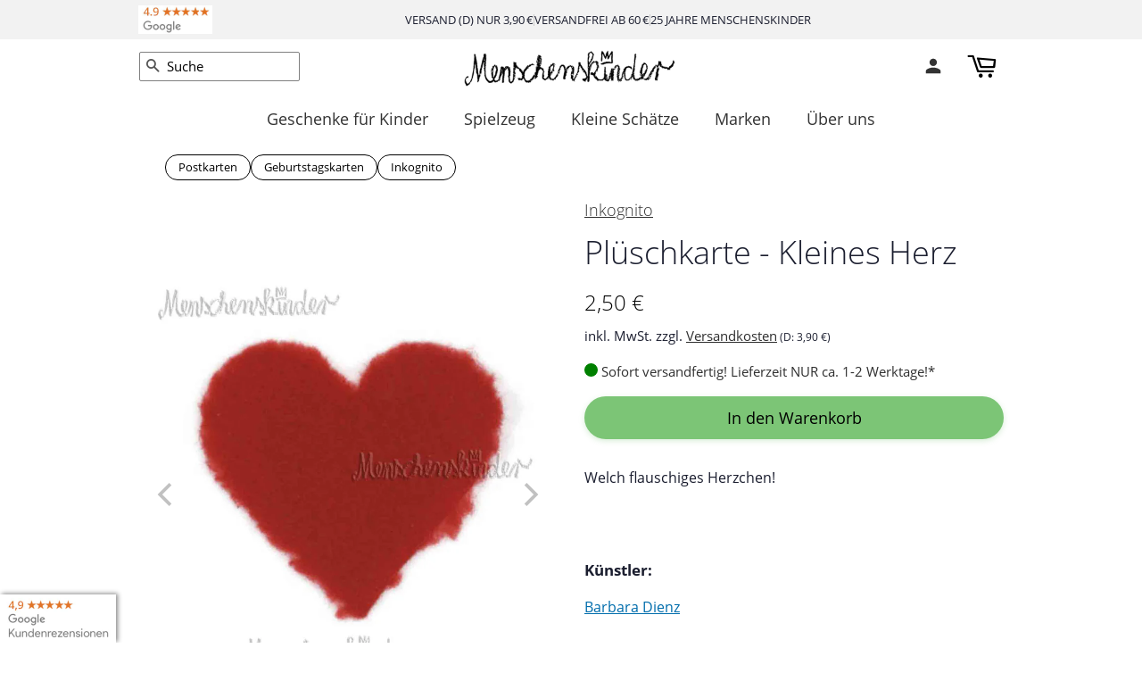

--- FILE ---
content_type: text/html; charset=utf-8
request_url: https://menschenskinder-shop.de/products/inkognito-plueschkarte-kleines-herz-20740
body_size: 62439
content:
<!doctype html>
<html class="no-js" lang="de">
<head>
  <!-- /snippets/favicons.liquid -->
<link rel="apple-touch-icon" sizes="180x180" href="//menschenskinder-shop.de/cdn/shop/t/387/assets/apple-touch-icon.png?v=59462607785124369801768436448">
<link rel="icon" type="image/png" sizes="32x32" href="//menschenskinder-shop.de/cdn/shop/t/387/assets/favicon-32x32.png?v=20843133616003474361768436448">
<link rel="icon" type="image/png" sizes="16x16" href="//menschenskinder-shop.de/cdn/shop/t/387/assets/favicon-16x16.png?v=120575822868983888751768436448">
<link rel="manifest" href="//menschenskinder-shop.de/cdn/shop/t/387/assets/site.webmanifest.json?v=169734502355117242381768436448">
<link rel="mask-icon" href="//menschenskinder-shop.de/cdn/shop/t/387/assets/safari-pinned-tab.svg?v=41221921046108453011768436448" color="#F8F8F8">
<link rel="shortcut icon" href="//menschenskinder-shop.de/cdn/shop/t/387/assets/favicon.ico?v=153907314979476622761768436448">
<meta name="apple-mobile-web-app-title" content="Menschenskinder">
<meta name="application-name" content="Menschenskinder">
<meta name="msapplication-TileColor" content="#F8F8F8">
<meta name="msapplication-config" content="//menschenskinder-shop.de/cdn/shop/t/387/assets/browserconfig.xml?v=66102854344758360921768436538">
<meta name="theme-color" content="#F8F8F8">
  
  
  
<!-- Google Tag Manager -->
<script class="_cmplc_cs_activate" type="text/plain">(function(w,d,s,l,i){w[l]=w[l]||[];w[l].push({'gtm.start':
new Date().getTime(),event:'gtm.js'});var f=d.getElementsByTagName(s)[0],
j=d.createElement(s),dl=l!='dataLayer'?'&l='+l:'';j.async=true;j.src=
'https://www.googletagmanager.com/gtm.js?id='+i+dl;f.parentNode.insertBefore(j,f);
})(window,document,'script','dataLayer','GTM-TXT92Q5');</script>
<!-- End Google Tag Manager -->

  <!-- Basic page needs ================================================== -->
  <meta charset="utf-8">
  <meta http-equiv="X-UA-Compatible" content="IE=edge,chrome=1">
  
  <link rel="shortcut icon" href="//menschenskinder-shop.de/cdn/shop/files/favicon_32x32.png?v=1614330449" type="image/png" />
  
  <!-- Title and description ================================================== -->
  
<title>
Plüschkarte Herz | Liebe fühlt sich gut an | Karte zum Anfassen
</title>
  
  <meta name="description" content="Inkognito Plüschkarte kleines rotes Herz | Liebe fühlt sich gut an | Karte Liebesbrief Liebeskarte Plüsch zum Anfassen. Wie echte Haare auf Karte (20740)">
  
  
  <script type="application/ld+json">
  {
    "@context": "https://schema.org",
    "@type": "Product",
    
    "offers": [
      {
        "@type": "Offer",
        "name": "Plüschkarte - Kleines Herz",
        "availability":"https://schema.org/InStock",
        "price": 2.5,
        "priceCurrency": "EUR","sku": "205-20740-1H9","url": "https://menschenskinder-shop.de/products/inkognito-plueschkarte-kleines-herz-20740"
      }
    ],
    
"brand": {
      "@type": "Brand",
      "name": "Inkognito"
    },
    "name": "Plüschkarte - Kleines Herz",
    
    "description": "Inkognito Plüschkarte kleines rotes Herz | Liebe fühlt sich gut an | Karte Liebesbrief Liebeskarte Plüsch zum Anfassen. Wie echte Haare auf Karte (20740)",
    "itemCondition": "https://schema.org/NewCondition","url": "https://menschenskinder-shop.de/products/inkognito-plueschkarte-kleines-herz-20740","sku": "205-20740-1H9","image": ["https://menschenskinder-shop.de/cdn/shop/products/inkognito-plueschkarte-kleines-herz-20740.jpg?v=1666999627&width=1600"
]
  }
  </script>



  <script type="application/ld+json">
  {
    "@context": "https://schema.org",
    "@type": "BreadcrumbList",
  "itemListElement": [{
      "@type": "ListItem",
      "position": 1,
      "name": "Startseite",
      "item": "https://menschenskinder-shop.de"
    },{
          "@type": "ListItem",
          "position": 2,
          "name": "Plüschkarte - Kleines Herz",
          "item": "https://menschenskinder-shop.de/products/inkognito-plueschkarte-kleines-herz-20740"
        }]
  }
  </script>


  
  <!-- Social meta ================================================== -->
  <!-- /snippets/social-meta-tags.liquid -->





<meta property="og:site_name" content="Menschenskinder">
<meta property="og:url" content="https://menschenskinder-shop.de/products/inkognito-plueschkarte-kleines-herz-20740">
<meta property="og:title" content="Plüschkarte - Kleines Herz">
<meta property="og:type" content="product">
<meta property="og:description" content="Inkognito Plüschkarte kleines rotes Herz | Liebe fühlt sich gut an | Karte Liebesbrief Liebeskarte Plüsch zum Anfassen. Wie echte Haare auf Karte (20740)">

  <meta property="og:price:amount" content="2,50">
  <meta property="og:price:currency" content="EUR">

<meta property="og:image" content="http://menschenskinder-shop.de/cdn/shop/products/inkognito-plueschkarte-kleines-herz-20740_1200x1200.jpg?v=1666999627">
<meta property="og:image:secure_url" content="https://menschenskinder-shop.de/cdn/shop/products/inkognito-plueschkarte-kleines-herz-20740_1200x1200.jpg?v=1666999627">


<meta name="twitter:card" content="summary_large_image">
<meta name="twitter:title" content="Plüschkarte - Kleines Herz">
<meta name="twitter:description" content="Inkognito Plüschkarte kleines rotes Herz | Liebe fühlt sich gut an | Karte Liebesbrief Liebeskarte Plüsch zum Anfassen. Wie echte Haare auf Karte (20740)">

  <!-- Helpers ================================================== -->
  
    <link rel="canonical" href="https://menschenskinder-shop.de/products/inkognito-plueschkarte-kleines-herz-20740" />
  
  
 
  
  <meta name="viewport" content="width=device-width,initial-scale=1">
  <meta name="theme-color" content="#898e8b">
  <!-- CSS ================================================== -->
  <link href="//menschenskinder-shop.de/cdn/shop/t/387/assets/timber.scss.css?v=86587298947989998561768436539" rel="stylesheet" type="text/css" media="all" />
  <link href="//menschenskinder-shop.de/cdn/shop/t/387/assets/theme.scss.css?v=111674156552518647961769467360" rel="stylesheet" type="text/css" media="all" />
  
  <script>
    window.theme = window.theme || {};
    var theme = {
      strings: {
        addToCart: "In den Warenkorb",
        soldOut: "bald wieder lieferbar",
        unavailable: "Nicht verfügbar",
        zoomClose: "Schließen (Esc)",
        zoomPrev: "Vorige (Linke Pfeiltaste)",
        zoomNext: "Nächste (Rechte Pfeiltaste)",
        addressError: "Kann die Adresse nicht finden",
        addressNoResults: "Keine Ergebnisse für diese Adresse",
        addressQueryLimit: "Sie haben die Nutzungsgrenze der Google-API überschritten. Sie sollten über ein Upgrade auf einen \u003ca href=\"https:\/\/developers.google.com\/maps\/premium\/usage-limits\"\u003ePremium-Plan\u003c\/a\u003e nachdenken.",
        authError: "Es gab ein Problem bei Google Maps API Konto zu authentifizieren."
      },
      settings: {
        // Adding some settings to allow the editor to update correctly when they are changed
        enableWideLayout: false,
        typeAccentTransform: false,
        typeAccentSpacing: true,
        baseFontSize: '16px',
        headerBaseFontSize: '34px',
        accentFontSize: '18px'
      },
      variables: {
        mediaQueryMedium: 'screen and (max-width: 768px)',
        bpSmall: false
      },
      moneyFormat: "{{amount_with_comma_separator}} €"
    }
      
    
    document.documentElement.className = document.documentElement.className.replace('no-js', 'supports-js');
  </script>
  <!-- Header hook for plugins ================================================== -->
  <script>window.performance && window.performance.mark && window.performance.mark('shopify.content_for_header.start');</script><meta name="google-site-verification" content="Z1e53n0UM7y8sBWBiZpYp1ZiKyLeD7L5FRFjEeyMY3E">
<meta id="shopify-digital-wallet" name="shopify-digital-wallet" content="/29858955363/digital_wallets/dialog">
<meta name="shopify-checkout-api-token" content="8b708b8afee08dd8a4c5f39624850576">
<meta id="in-context-paypal-metadata" data-shop-id="29858955363" data-venmo-supported="false" data-environment="production" data-locale="de_DE" data-paypal-v4="true" data-currency="EUR">
<link rel="alternate" type="application/json+oembed" href="https://menschenskinder-shop.de/products/inkognito-plueschkarte-kleines-herz-20740.oembed">
<script async="async" src="/checkouts/internal/preloads.js?locale=de-DE"></script>
<script id="shopify-features" type="application/json">{"accessToken":"8b708b8afee08dd8a4c5f39624850576","betas":["rich-media-storefront-analytics"],"domain":"menschenskinder-shop.de","predictiveSearch":true,"shopId":29858955363,"locale":"de"}</script>
<script>var Shopify = Shopify || {};
Shopify.shop = "menschenskinder.myshopify.com";
Shopify.locale = "de";
Shopify.currency = {"active":"EUR","rate":"1.0"};
Shopify.country = "DE";
Shopify.theme = {"name":"header shrink | 2026-01-15","id":184382357769,"schema_name":"Minimal","schema_version":"11.7.15","theme_store_id":380,"role":"main"};
Shopify.theme.handle = "null";
Shopify.theme.style = {"id":null,"handle":null};
Shopify.cdnHost = "menschenskinder-shop.de/cdn";
Shopify.routes = Shopify.routes || {};
Shopify.routes.root = "/";</script>
<script type="module">!function(o){(o.Shopify=o.Shopify||{}).modules=!0}(window);</script>
<script>!function(o){function n(){var o=[];function n(){o.push(Array.prototype.slice.apply(arguments))}return n.q=o,n}var t=o.Shopify=o.Shopify||{};t.loadFeatures=n(),t.autoloadFeatures=n()}(window);</script>
<script id="shop-js-analytics" type="application/json">{"pageType":"product"}</script>
<script defer="defer" async type="module" src="//menschenskinder-shop.de/cdn/shopifycloud/shop-js/modules/v2/client.init-shop-cart-sync_DIwzDt8_.de.esm.js"></script>
<script defer="defer" async type="module" src="//menschenskinder-shop.de/cdn/shopifycloud/shop-js/modules/v2/chunk.common_DK6FaseX.esm.js"></script>
<script defer="defer" async type="module" src="//menschenskinder-shop.de/cdn/shopifycloud/shop-js/modules/v2/chunk.modal_DJrdBHKE.esm.js"></script>
<script type="module">
  await import("//menschenskinder-shop.de/cdn/shopifycloud/shop-js/modules/v2/client.init-shop-cart-sync_DIwzDt8_.de.esm.js");
await import("//menschenskinder-shop.de/cdn/shopifycloud/shop-js/modules/v2/chunk.common_DK6FaseX.esm.js");
await import("//menschenskinder-shop.de/cdn/shopifycloud/shop-js/modules/v2/chunk.modal_DJrdBHKE.esm.js");

  window.Shopify.SignInWithShop?.initShopCartSync?.({"fedCMEnabled":true,"windoidEnabled":true});

</script>
<script id="__st">var __st={"a":29858955363,"offset":3600,"reqid":"5f92178c-fbb6-4bde-b9ec-afc14ea9a51f-1769623543","pageurl":"menschenskinder-shop.de\/products\/inkognito-plueschkarte-kleines-herz-20740","u":"6e8d17cc8cb6","p":"product","rtyp":"product","rid":4717610795107};</script>
<script>window.ShopifyPaypalV4VisibilityTracking = true;</script>
<script id="captcha-bootstrap">!function(){'use strict';const t='contact',e='account',n='new_comment',o=[[t,t],['blogs',n],['comments',n],[t,'customer']],c=[[e,'customer_login'],[e,'guest_login'],[e,'recover_customer_password'],[e,'create_customer']],r=t=>t.map((([t,e])=>`form[action*='/${t}']:not([data-nocaptcha='true']) input[name='form_type'][value='${e}']`)).join(','),a=t=>()=>t?[...document.querySelectorAll(t)].map((t=>t.form)):[];function s(){const t=[...o],e=r(t);return a(e)}const i='password',u='form_key',d=['recaptcha-v3-token','g-recaptcha-response','h-captcha-response',i],f=()=>{try{return window.sessionStorage}catch{return}},m='__shopify_v',_=t=>t.elements[u];function p(t,e,n=!1){try{const o=window.sessionStorage,c=JSON.parse(o.getItem(e)),{data:r}=function(t){const{data:e,action:n}=t;return t[m]||n?{data:e,action:n}:{data:t,action:n}}(c);for(const[e,n]of Object.entries(r))t.elements[e]&&(t.elements[e].value=n);n&&o.removeItem(e)}catch(o){console.error('form repopulation failed',{error:o})}}const l='form_type',E='cptcha';function T(t){t.dataset[E]=!0}const w=window,h=w.document,L='Shopify',v='ce_forms',y='captcha';let A=!1;((t,e)=>{const n=(g='f06e6c50-85a8-45c8-87d0-21a2b65856fe',I='https://cdn.shopify.com/shopifycloud/storefront-forms-hcaptcha/ce_storefront_forms_captcha_hcaptcha.v1.5.2.iife.js',D={infoText:'Durch hCaptcha geschützt',privacyText:'Datenschutz',termsText:'Allgemeine Geschäftsbedingungen'},(t,e,n)=>{const o=w[L][v],c=o.bindForm;if(c)return c(t,g,e,D).then(n);var r;o.q.push([[t,g,e,D],n]),r=I,A||(h.body.append(Object.assign(h.createElement('script'),{id:'captcha-provider',async:!0,src:r})),A=!0)});var g,I,D;w[L]=w[L]||{},w[L][v]=w[L][v]||{},w[L][v].q=[],w[L][y]=w[L][y]||{},w[L][y].protect=function(t,e){n(t,void 0,e),T(t)},Object.freeze(w[L][y]),function(t,e,n,w,h,L){const[v,y,A,g]=function(t,e,n){const i=e?o:[],u=t?c:[],d=[...i,...u],f=r(d),m=r(i),_=r(d.filter((([t,e])=>n.includes(e))));return[a(f),a(m),a(_),s()]}(w,h,L),I=t=>{const e=t.target;return e instanceof HTMLFormElement?e:e&&e.form},D=t=>v().includes(t);t.addEventListener('submit',(t=>{const e=I(t);if(!e)return;const n=D(e)&&!e.dataset.hcaptchaBound&&!e.dataset.recaptchaBound,o=_(e),c=g().includes(e)&&(!o||!o.value);(n||c)&&t.preventDefault(),c&&!n&&(function(t){try{if(!f())return;!function(t){const e=f();if(!e)return;const n=_(t);if(!n)return;const o=n.value;o&&e.removeItem(o)}(t);const e=Array.from(Array(32),(()=>Math.random().toString(36)[2])).join('');!function(t,e){_(t)||t.append(Object.assign(document.createElement('input'),{type:'hidden',name:u})),t.elements[u].value=e}(t,e),function(t,e){const n=f();if(!n)return;const o=[...t.querySelectorAll(`input[type='${i}']`)].map((({name:t})=>t)),c=[...d,...o],r={};for(const[a,s]of new FormData(t).entries())c.includes(a)||(r[a]=s);n.setItem(e,JSON.stringify({[m]:1,action:t.action,data:r}))}(t,e)}catch(e){console.error('failed to persist form',e)}}(e),e.submit())}));const S=(t,e)=>{t&&!t.dataset[E]&&(n(t,e.some((e=>e===t))),T(t))};for(const o of['focusin','change'])t.addEventListener(o,(t=>{const e=I(t);D(e)&&S(e,y())}));const B=e.get('form_key'),M=e.get(l),P=B&&M;t.addEventListener('DOMContentLoaded',(()=>{const t=y();if(P)for(const e of t)e.elements[l].value===M&&p(e,B);[...new Set([...A(),...v().filter((t=>'true'===t.dataset.shopifyCaptcha))])].forEach((e=>S(e,t)))}))}(h,new URLSearchParams(w.location.search),n,t,e,['guest_login'])})(!0,!0)}();</script>
<script integrity="sha256-4kQ18oKyAcykRKYeNunJcIwy7WH5gtpwJnB7kiuLZ1E=" data-source-attribution="shopify.loadfeatures" defer="defer" src="//menschenskinder-shop.de/cdn/shopifycloud/storefront/assets/storefront/load_feature-a0a9edcb.js" crossorigin="anonymous"></script>
<script data-source-attribution="shopify.dynamic_checkout.dynamic.init">var Shopify=Shopify||{};Shopify.PaymentButton=Shopify.PaymentButton||{isStorefrontPortableWallets:!0,init:function(){window.Shopify.PaymentButton.init=function(){};var t=document.createElement("script");t.src="https://menschenskinder-shop.de/cdn/shopifycloud/portable-wallets/latest/portable-wallets.de.js",t.type="module",document.head.appendChild(t)}};
</script>
<script data-source-attribution="shopify.dynamic_checkout.buyer_consent">
  function portableWalletsHideBuyerConsent(e){var t=document.getElementById("shopify-buyer-consent"),n=document.getElementById("shopify-subscription-policy-button");t&&n&&(t.classList.add("hidden"),t.setAttribute("aria-hidden","true"),n.removeEventListener("click",e))}function portableWalletsShowBuyerConsent(e){var t=document.getElementById("shopify-buyer-consent"),n=document.getElementById("shopify-subscription-policy-button");t&&n&&(t.classList.remove("hidden"),t.removeAttribute("aria-hidden"),n.addEventListener("click",e))}window.Shopify?.PaymentButton&&(window.Shopify.PaymentButton.hideBuyerConsent=portableWalletsHideBuyerConsent,window.Shopify.PaymentButton.showBuyerConsent=portableWalletsShowBuyerConsent);
</script>
<script data-source-attribution="shopify.dynamic_checkout.cart.bootstrap">document.addEventListener("DOMContentLoaded",(function(){function t(){return document.querySelector("shopify-accelerated-checkout-cart, shopify-accelerated-checkout")}if(t())Shopify.PaymentButton.init();else{new MutationObserver((function(e,n){t()&&(Shopify.PaymentButton.init(),n.disconnect())})).observe(document.body,{childList:!0,subtree:!0})}}));
</script>
<link id="shopify-accelerated-checkout-styles" rel="stylesheet" media="screen" href="https://menschenskinder-shop.de/cdn/shopifycloud/portable-wallets/latest/accelerated-checkout-backwards-compat.css" crossorigin="anonymous">
<style id="shopify-accelerated-checkout-cart">
        #shopify-buyer-consent {
  margin-top: 1em;
  display: inline-block;
  width: 100%;
}

#shopify-buyer-consent.hidden {
  display: none;
}

#shopify-subscription-policy-button {
  background: none;
  border: none;
  padding: 0;
  text-decoration: underline;
  font-size: inherit;
  cursor: pointer;
}

#shopify-subscription-policy-button::before {
  box-shadow: none;
}

      </style>

<script>window.performance && window.performance.mark && window.performance.mark('shopify.content_for_header.end');</script>
  
  <!-- BEGIN app block: shopify://apps/complianz-gdpr-cookie-consent/blocks/bc-block/e49729f0-d37d-4e24-ac65-e0e2f472ac27 -->

    
    
<link id='complianz-css' rel="stylesheet" href=https://cdn.shopify.com/extensions/019c040e-03b8-731c-ab77-232f75008d84/gdpr-legal-cookie-77/assets/complainz.css media="print" onload="this.media='all'">
    <style>
        #iubenda-iframe.iubenda-iframe-branded > div.purposes-header,
        #iubenda-iframe.iubenda-iframe-branded > div.iub-cmp-header,
        #purposes-container > div.purposes-header,
        #iubenda-cs-banner .iubenda-cs-brand {
            background-color: #ffffff !important;
            color: #8f8f8f!important;
        }
        #iubenda-iframe.iubenda-iframe-branded .purposes-header .iub-btn-cp ,
        #iubenda-iframe.iubenda-iframe-branded .purposes-header .iub-btn-cp:hover,
        #iubenda-iframe.iubenda-iframe-branded .purposes-header .iub-btn-back:hover  {
            background-color: #ffffff !important;
            opacity: 1 !important;
        }
        #iubenda-cs-banner .iub-toggle .iub-toggle-label {
            color: #ffffff!important;
        }
        #iubenda-iframe.iubenda-iframe-branded .purposes-header .iub-btn-cp:hover,
        #iubenda-iframe.iubenda-iframe-branded .purposes-header .iub-btn-back:hover {
            background-color: #8f8f8f!important;
            color: #ffffff!important;
        }
        #iubenda-cs-banner #iubenda-cs-title {
            font-size: 14px !important;
        }
        #iubenda-cs-banner .iubenda-cs-content,
        #iubenda-cs-title,
        .iub-toggle-checkbox.granular-control-checkbox span {
            background-color: #f5f5f5 !important;
            color: #8f8f8f !important;
            font-size: 14px !important;
        }
        #iubenda-cs-banner .iubenda-cs-close-btn {
            font-size: 14px !important;
            background-color: #f5f5f5 !important;
        }
        #iubenda-cs-banner .iubenda-cs-opt-group {
            color: #f5f5f5 !important;
        }
        #iubenda-cs-banner .iubenda-cs-opt-group button,
        .iubenda-alert button.iubenda-button-cancel {
            background-color: #556179!important;
            color: #ffffff!important;
        }
        #iubenda-cs-banner .iubenda-cs-opt-group button.iubenda-cs-accept-btn,
        #iubenda-cs-banner .iubenda-cs-opt-group button.iubenda-cs-btn-primary,
        .iubenda-alert button.iubenda-button-confirm {
            background-color: #556179 !important;
            color: #ffffff !important;
        }
        #iubenda-cs-banner .iubenda-cs-opt-group button.iubenda-cs-reject-btn {
            background-color: #556179!important;
            color: #ffffff!important;
        }

        #iubenda-cs-banner .iubenda-banner-content button {
            cursor: pointer !important;
            color: currentColor !important;
            text-decoration: underline !important;
            border: none !important;
            background-color: transparent !important;
            font-size: 100% !important;
            padding: 0 !important;
        }

        #iubenda-cs-banner .iubenda-cs-opt-group button {
            border-radius: 4px !important;
            padding-block: 10px !important;
        }
        @media (min-width: 640px) {
            #iubenda-cs-banner.iubenda-cs-default-floating:not(.iubenda-cs-top):not(.iubenda-cs-center) .iubenda-cs-container, #iubenda-cs-banner.iubenda-cs-default-floating:not(.iubenda-cs-bottom):not(.iubenda-cs-center) .iubenda-cs-container, #iubenda-cs-banner.iubenda-cs-default-floating.iubenda-cs-center:not(.iubenda-cs-top):not(.iubenda-cs-bottom) .iubenda-cs-container {
                width: 560px !important;
            }
            #iubenda-cs-banner.iubenda-cs-default-floating:not(.iubenda-cs-top):not(.iubenda-cs-center) .iubenda-cs-opt-group, #iubenda-cs-banner.iubenda-cs-default-floating:not(.iubenda-cs-bottom):not(.iubenda-cs-center) .iubenda-cs-opt-group, #iubenda-cs-banner.iubenda-cs-default-floating.iubenda-cs-center:not(.iubenda-cs-top):not(.iubenda-cs-bottom) .iubenda-cs-opt-group {
                flex-direction: row !important;
            }
            #iubenda-cs-banner .iubenda-cs-opt-group button:not(:last-of-type),
            #iubenda-cs-banner .iubenda-cs-opt-group button {
                margin-right: 4px !important;
            }
            #iubenda-cs-banner .iubenda-cs-container .iubenda-cs-brand {
                position: absolute !important;
                inset-block-start: 6px;
            }
        }
        #iubenda-cs-banner.iubenda-cs-default-floating:not(.iubenda-cs-top):not(.iubenda-cs-center) .iubenda-cs-opt-group > div, #iubenda-cs-banner.iubenda-cs-default-floating:not(.iubenda-cs-bottom):not(.iubenda-cs-center) .iubenda-cs-opt-group > div, #iubenda-cs-banner.iubenda-cs-default-floating.iubenda-cs-center:not(.iubenda-cs-top):not(.iubenda-cs-bottom) .iubenda-cs-opt-group > div {
            flex-direction: row-reverse;
            width: 100% !important;
        }

        .iubenda-cs-brand-badge-outer, .iubenda-cs-brand-badge, #iubenda-cs-banner.iubenda-cs-default-floating.iubenda-cs-bottom .iubenda-cs-brand-badge-outer,
        #iubenda-cs-banner.iubenda-cs-default.iubenda-cs-bottom .iubenda-cs-brand-badge-outer,
        #iubenda-cs-banner.iubenda-cs-default:not(.iubenda-cs-left) .iubenda-cs-brand-badge-outer,
        #iubenda-cs-banner.iubenda-cs-default-floating:not(.iubenda-cs-left) .iubenda-cs-brand-badge-outer {
            display: none !important
        }

        #iubenda-cs-banner:not(.iubenda-cs-top):not(.iubenda-cs-bottom) .iubenda-cs-container.iubenda-cs-themed {
            flex-direction: row !important;
        }

        #iubenda-cs-banner #iubenda-cs-title,
        #iubenda-cs-banner #iubenda-cs-custom-title {
            justify-self: center !important;
            font-size: 14px !important;
            font-family: -apple-system,sans-serif !important;
            margin-inline: auto !important;
            width: 55% !important;
            text-align: center;
            font-weight: 600;
            visibility: hidden;
        }

        @media (max-width: 640px) {
            #iubenda-cs-banner #iubenda-cs-title,
            #iubenda-cs-banner #iubenda-cs-custom-title {
                display: none;
            }
        }

        #iubenda-cs-banner .iubenda-cs-brand img {
            max-width: 110px !important;
            min-height: 32px !important;
        }
        #iubenda-cs-banner .iubenda-cs-container .iubenda-cs-brand {
            background: none !important;
            padding: 0px !important;
            margin-block-start:10px !important;
            margin-inline-start:16px !important;
        }

        #iubenda-cs-banner .iubenda-cs-opt-group button {
            padding-inline: 4px !important;
        }

    </style>
    
    
    
    

    <script type="text/javascript">
        function loadScript(src) {
            return new Promise((resolve, reject) => {
                const s = document.createElement("script");
                s.src = src;
                s.charset = "UTF-8";
                s.onload = resolve;
                s.onerror = reject;
                document.head.appendChild(s);
            });
        }

        function filterGoogleConsentModeURLs(domainsArray) {
            const googleConsentModeComplianzURls = [
                // 197, # Google Tag Manager:
                {"domain":"s.www.googletagmanager.com", "path":""},
                {"domain":"www.tagmanager.google.com", "path":""},
                {"domain":"www.googletagmanager.com", "path":""},
                {"domain":"googletagmanager.com", "path":""},
                {"domain":"tagassistant.google.com", "path":""},
                {"domain":"tagmanager.google.com", "path":""},

                // 2110, # Google Analytics 4:
                {"domain":"www.analytics.google.com", "path":""},
                {"domain":"www.google-analytics.com", "path":""},
                {"domain":"ssl.google-analytics.com", "path":""},
                {"domain":"google-analytics.com", "path":""},
                {"domain":"analytics.google.com", "path":""},
                {"domain":"region1.google-analytics.com", "path":""},
                {"domain":"region1.analytics.google.com", "path":""},
                {"domain":"*.google-analytics.com", "path":""},
                {"domain":"www.googletagmanager.com", "path":"/gtag/js?id=G"},
                {"domain":"googletagmanager.com", "path":"/gtag/js?id=UA"},
                {"domain":"www.googletagmanager.com", "path":"/gtag/js?id=UA"},
                {"domain":"googletagmanager.com", "path":"/gtag/js?id=G"},

                // 177, # Google Ads conversion tracking:
                {"domain":"googlesyndication.com", "path":""},
                {"domain":"media.admob.com", "path":""},
                {"domain":"gmodules.com", "path":""},
                {"domain":"ad.ytsa.net", "path":""},
                {"domain":"dartmotif.net", "path":""},
                {"domain":"dmtry.com", "path":""},
                {"domain":"go.channelintelligence.com", "path":""},
                {"domain":"googleusercontent.com", "path":""},
                {"domain":"googlevideo.com", "path":""},
                {"domain":"gvt1.com", "path":""},
                {"domain":"links.channelintelligence.com", "path":""},
                {"domain":"obrasilinteirojoga.com.br", "path":""},
                {"domain":"pcdn.tcgmsrv.net", "path":""},
                {"domain":"rdr.tag.channelintelligence.com", "path":""},
                {"domain":"static.googleadsserving.cn", "path":""},
                {"domain":"studioapi.doubleclick.com", "path":""},
                {"domain":"teracent.net", "path":""},
                {"domain":"ttwbs.channelintelligence.com", "path":""},
                {"domain":"wtb.channelintelligence.com", "path":""},
                {"domain":"youknowbest.com", "path":""},
                {"domain":"doubleclick.net", "path":""},
                {"domain":"redirector.gvt1.com", "path":""},

                //116, # Google Ads Remarketing
                {"domain":"googlesyndication.com", "path":""},
                {"domain":"media.admob.com", "path":""},
                {"domain":"gmodules.com", "path":""},
                {"domain":"ad.ytsa.net", "path":""},
                {"domain":"dartmotif.net", "path":""},
                {"domain":"dmtry.com", "path":""},
                {"domain":"go.channelintelligence.com", "path":""},
                {"domain":"googleusercontent.com", "path":""},
                {"domain":"googlevideo.com", "path":""},
                {"domain":"gvt1.com", "path":""},
                {"domain":"links.channelintelligence.com", "path":""},
                {"domain":"obrasilinteirojoga.com.br", "path":""},
                {"domain":"pcdn.tcgmsrv.net", "path":""},
                {"domain":"rdr.tag.channelintelligence.com", "path":""},
                {"domain":"static.googleadsserving.cn", "path":""},
                {"domain":"studioapi.doubleclick.com", "path":""},
                {"domain":"teracent.net", "path":""},
                {"domain":"ttwbs.channelintelligence.com", "path":""},
                {"domain":"wtb.channelintelligence.com", "path":""},
                {"domain":"youknowbest.com", "path":""},
                {"domain":"doubleclick.net", "path":""},
                {"domain":"redirector.gvt1.com", "path":""}
            ];

            if (!Array.isArray(domainsArray)) { 
                return [];
            }

            const blockedPairs = new Map();
            for (const rule of googleConsentModeComplianzURls) {
                if (!blockedPairs.has(rule.domain)) {
                    blockedPairs.set(rule.domain, new Set());
                }
                blockedPairs.get(rule.domain).add(rule.path);
            }

            return domainsArray.filter(item => {
                const paths = blockedPairs.get(item.d);
                return !(paths && paths.has(item.p));
            });
        }

        function setupAutoblockingByDomain() {
            // autoblocking by domain
            const autoblockByDomainArray = [];
            const prefixID = '10000' // to not get mixed with real metis ids
            let cmpBlockerDomains = []
            let cmpCmplcVendorsPurposes = {}
            let counter = 1
            for (const object of autoblockByDomainArray) {
                cmpBlockerDomains.push({
                    d: object.d,
                    p: object.path,
                    v: prefixID + counter,
                });
                counter++;
            }
            
            counter = 1
            for (const object of autoblockByDomainArray) {
                cmpCmplcVendorsPurposes[prefixID + counter] = object?.p ?? '1';
                counter++;
            }

            Object.defineProperty(window, "cmp_iub_vendors_purposes", {
                get() {
                    return cmpCmplcVendorsPurposes;
                },
                set(value) {
                    cmpCmplcVendorsPurposes = { ...cmpCmplcVendorsPurposes, ...value };
                }
            });
            const basicGmc = true;


            Object.defineProperty(window, "cmp_importblockerdomains", {
                get() {
                    if (basicGmc) {
                        return filterGoogleConsentModeURLs(cmpBlockerDomains);
                    }
                    return cmpBlockerDomains;
                },
                set(value) {
                    cmpBlockerDomains = [ ...cmpBlockerDomains, ...value ];
                }
            });
        }

        function enforceRejectionRecovery() {
            const base = (window._iub = window._iub || {});
            const featuresHolder = {};

            function lockFlagOn(holder) {
                const desc = Object.getOwnPropertyDescriptor(holder, 'rejection_recovery');
                if (!desc) {
                    Object.defineProperty(holder, 'rejection_recovery', {
                        get() { return true; },
                        set(_) { /* ignore */ },
                        enumerable: true,
                        configurable: false
                    });
                }
                return holder;
            }

            Object.defineProperty(base, 'csFeatures', {
                configurable: false,
                enumerable: true,
                get() {
                    return featuresHolder;
                },
                set(obj) {
                    if (obj && typeof obj === 'object') {
                        Object.keys(obj).forEach(k => {
                            if (k !== 'rejection_recovery') {
                                featuresHolder[k] = obj[k];
                            }
                        });
                    }
                    // we lock it, it won't try to redefine
                    lockFlagOn(featuresHolder);
                }
            });

            // Ensure an object is exposed even if read early
            if (!('csFeatures' in base)) {
                base.csFeatures = {};
            } else {
                // If someone already set it synchronously, merge and lock now.
                base.csFeatures = base.csFeatures;
            }
        }

        function splitDomains(joinedString) {
            if (!joinedString) {
                return []; // empty string -> empty array
            }
            return joinedString.split(";");
        }

        function setupWhitelist() {
            // Whitelist by domain:
            const whitelistString = "";
            const whitelist_array = [...splitDomains(whitelistString)];
            if (Array.isArray(window?.cmp_block_ignoredomains)) {
                window.cmp_block_ignoredomains = [...whitelist_array, ...window.cmp_block_ignoredomains];
            }
        }

        async function initIubenda() {
            const currentCsConfiguration = {"siteId":"4232438","cookiePolicyIds":{"de":88854711},"banner":{"acceptButtonDisplay":true,"rejectButtonDisplay":true,"customizeButtonDisplay":true,"position":"float-center","backgroundOverlay":true,"fontSize":"14px","content":"","title":"","hideTitle":true,"acceptButtonCaption":"","rejectButtonCaption":"","customizeButtonCaption":"","cookiePolicyLinkCaption":"","privacyWidget":false,"logo":"data:image\/png;base64,iVBORw0KGgoAAAANSUhEUgAAAGQAAAAkCAYAAAB\/up84AAAQAElEQVR4AeyaCXxN1\/bHz72ZiQSJmdRY8zwPMUUoNTRVQ6mxKFoEQU0lPHOUKGJoDRXzv+pRQ81UzSWKiCkENZVEIjIn5\/9d5+Xcd3NzY3jSz\/M+n+Zz9j377LOHtdfwW2uvE6Py999bxYG\/BfJWiUNR\/hbI3wJ5yzjwlpHzJhaijzUWKFCg8jvvvNPgLdubMmDAADsnJ6e60OVGeeE1efJk29y5cweXLFnS1bwjzy1y5szZ3awtj62tbSOz52yt6kx97UmLFSs2t2HDhm2KFy++Lioq6nRERMQvRqPxWrly5b587cn+ggHBwcEu33\/\/\/YOEhIRf8+bNu+5lS+zYsaP906dPu4WHh99TVdWg9\/\/jjz+2IpBW+jP18ykpKUcmTZrkobdl5\/2VBHLs2DEntMd\/zpw5Qz08PLzs7Oxi7927N+jMmTM77t+\/3yUpKckBooxpaWmlHz58OLJTp055ef6vXZs2bbIZPXr0+RIlSqzp0KFDCxicAs2bIMhAsXo9efKkMi\/kfQ4HB4cO1JXSpUsvTkxMzBkTE1NAnrG2Ec+fPy9G3eDs7PyEe7ZfLxXI0qVL7UaMGDEG7ZkYFhYWaDAY9iUnJ+dMTU11gKjEWbNmrWTzXxYsWLDv7NmzS\/v5+R3OkydP\/Wyn9DUmnDFjxtexsbFuQ4YM8d+6deuh5s2bj4XujjC4Y1bTxMXF2djb20dDe7SNjc1QIMwZa+nk5uamYGUOKJkNijfKxcXlNHOoQLQt92y\/XigQNM1p2rRp186ePTvp3XffNaxatUqB2DSITitSpMiF\/v37F\/L19RVBzHrw4IEIJvzZs2f9ly1btiPbKX2NCbGIkljE00GDBj2VYT\/88MPvKFBaqVKlkuXZWsEqkhHa0+nTpzeLj49vBoSV5zknlpMGFLtduHBhC\/7kEUIZw3jDvn37XLln+5WlQDw9PSsAUb5YhgdEKFiFit+40bFjxz79+vUb7+\/v33TmzJlRFhSpVtosuvz1j\/gxA4qRS18JRr5PPeLx48d7uVu90Pw77DF627ZtoVj+UeB4J0J0zJcv3z4EXBZ0aPvnn38GAN2a76hfv36M1YnesNGqQNatW+d++\/btNqdPn54OfhqwDkU2CWF3ENJaykyEEpnl2v\/lFz\/\/\/HOO2rVrq5999pkGK7du3aoL7bHt2rVLyIq0u3fvFsb6FZQurUqVKmvo5+7o6PgISxOB2OXMmTOhWrVq64G9orxTaE+Te3aXTAJp27Zty2+\/\/bZt5cqVZ6UvpiKU8MjIyONly5YdRFsq5a2+cLz5L168uBzoTMaPuAA5VStVqrQXv5AlE\/EhuRGa\/Z49e2wIYpblypXreMuWLb8miowFzhLee++9mocOHUoBxuzZfOInn3zy11sIBBlxhlMOHDiw8qeffhJhqTVr1rwzbty4CidPnmwAsWEQ89ZfQI8N0eAzIXT9+vV7CFPbIZDp8pxVwRqMWEEs1pQkfVDCBsDXbIQTNHDgwP74IW3vQOFNBCxd\/[base64]\/teuXes9YcKE3UWLFt3C2knu7u5zJcOgz0H7ava\/iGeTQPCdXvRrRpvQ2Rg\/6gZ8xQBbavny5fPQ\/jqXKMFL+wtztE4w\/mPibWce1ObNm2\/B7Dc2adLkXEBAwHPa3vhq3bq1AwcrXyZKZUNnQkNDTxNK7kV7+9OmOV\/uVi+EYSR6u85hNAGFWY\/G3v3mm28u4lirWhsQERGhYt19CUyGsmYN4PcnHP1CTt1PfHx8nrH2bSKp4Tjwsfp4nPoFwuJDCLAhbY8p6tWrV\/cRmR2gfrhOnTqHibQec\/CVSC2tRYsWNrS\/8gU9ayi3evbsWeRFg3SBGPbu3euGhkjf1Lp1606E4HnykF3l\/fffDwSTB+jzEWaKhtmjBEtxoMP1dss7Z4k8ONRpvXr18sDxKhze5CwkmYD8KM3JgwcPWhVmSEhIflImR\/Lnzz+hXr16HoTrU+hfDUH2grmjHj16pOAzTAEK4ewCDoI34MEv0OCGYFKhMQgrkjxWMQTmUatWrcocEBvg6Iswz136vfIF6thS3iEEL\/OiQbpAanIY0upoVMz169ev\/Pbbb8kvGvg67zjTTMcP+cDY8kCDSvg5G6F7s7lCCOMqwYRsOtOU5KLyUzYS8\/vhVA34s5h58+b5ent7Vyes7WJnZ5fGnGJ15mNVGPkcaLnDXvxgejcPD4+Dmzdv\/gedtCgL+LrLflUQwJvDr0RNSo4cOTZWrVo1oFChQr7MXQfB2OLYB2MRkge7i3Xewb9eZJ7jQOFD5spwgTDLcfarvLy82mZ4kf4ArRo\/FyxYECxJz\/TmTDdNCLTuomgXRO1jUZPmaI1v8NOtW7eJd+7cGYtTdcfRXoJZM7GUMUCIrPOAXFMH8kWVunfvrjtcbTWElXf+\/PmbChYs6I1VGNDuTcOGDavz+eefB+7cuTOEM9Im5juAZsuhTxuj\/[base64]\/9aL2Gb3NcsWLFRgQYiNLEsE+VQOU3awqNQBrSZxGK8RwFncuMTpRMly4QL3kDcYpolNTftIhZkqJejzYqwMAfwFQ\/NFDLLVnOfePGjQu01aG4UBQYXxTf0kToqV69emDLli0nKYoirzIUMD2ZjcqcgeYvEkgUAkEK1qigsYPN30kdRtqSEioKFCpESzekzbxMnTq1OIwT1BDBmL8y1VEWF6D2BHTmAZJbd+7cuTJntQSSsUdMncwqzJcPeI0GDltKM\/R9L3fLIgIRp6h9wEGrImWTlp3+k2e0xZN4vT6EpOFQu6xevXplVvMQ7UjkIVruvHLlSkeg5jT4bQPMHUP7fPEjWaW6DQhExpU1nxshnAoPD1f4TqOSAL1k\/k7qpH7cwfRcRFFf4fg3Spt5ISvhjD+o6ezsnGVozUm9P1nlqqRZph4+fHjv5cuXc7BXA3v5P\/O5pI7wHIBcAwnY8xwljhE+B2CdHxBSW\/o\/7Zt6CoM0LYGIWOpvfKExNVh4F4s+r1GjxvSFCxf++qJJYVw070UxHEnhD4Uh7ggj4YMPPuhH+4suFQ0VgWiWpXfkO8htqRP2Js2dOzeTMHkv33DyACEngMoY6WteYFxVrPoZDNNO7ebv9Dr0xWLBKrAoYbACFL9TtGjRfcBRpmMCnwBsEdSyI0eOyDcZpW\/fvlsJZmwJqb\/Gaj7U55S7WIjctQwmhK6Vhzctn376aS2iFHtCx774Jf+XzYdzlg9AQos9ubQJQMHTZs2aeS5evPjyi8aKr4EpEiXZ0U8Eyk1REKijVPAxoThbTTjyLOXHH3\/Mjd+ZDRQq0KYhg7SbF1Lr5Tiz2GDlQpP5K1OdOTRfCFM1JUbr6+DvvLOITjtcunSpD3AmdCp8Pzq2Zs2aJDnA7t69ezPPhfWJ9QVPSgNQES\/3Vy1gsXHkyJHu9F9MGUjRrt69eztLhYglShJyUtcLWjmRsoVnfW2FlIU3zxIWxgEndggkCfi8StsLL2CpHLAo84gf0UJaGYAi3JI7fuwwd1N0RV1BWbaXKVPmDAe7uRMmTNgsbZYFy3YCflxx\/No+LN\/LM76xALBn4KD6hHtPBOTLGAfOLZXkvVmxGTt27AJC7Mdkn2WP8krFctuTCVBBJSMHXc1y5IVsRu6SxVU5\/JSUh1ctW7Zsablo0aJQg2KQ8fXMxrlAXAqMFygyNfMcTPsUio\/U5YV8l8fBFmEjEuEJY22IyOLxJR70CaNEw2ARmHQ3FQ5YroS\/\/diQwkclEZ5JICiWVscPlcOJTqRPDBC0ltTLZKynEWHweqBxFI7YaniPs7+Fb0lFgwXOTWvqFSzTHl45sA8V6JEPdqOJAn9t3LjxYIKE63o\/uZOcLe7q6urIHj6SZ70AX3s4V33MOusI++WwqVm1JhAIiMA5piLt2vqAl93BwcKPHj2aA4bnq1mrpuLp2biJ2Zj71A1AgjY\/de1iA+YHQE\/WrYzDWw\/sOPEF8gQn6hg6JsFAJ4Syhf5lKS6ErrtpN11Ypj1pjtGE6MN49+jo0aNTTS+pADWfcBNomAqNg7CiXFhrNw68k2CyyrhI5s1gOdJfL8ePHy8BgyNhlCZYvV2\/46DlE7YKjQrz+GEtFckCJ+Lcg0AE0zcXkpu2+McBwGMQmZAMZxvGqQQ6m4KDg\/2wsGSKFn5rDIOAeKQYykLV0RrTf1joBFi7E1UswflVgnkKFqJcunRRMqV6V80ZohXa\/Hojd5PGIaygc+fOHYVhLkQzG86ePdue93IdYc48wJb2IUgaKBnCWqKufuD8WOg1IMTPsJQI+pguFEvmvI5TDsMC+3344YfjwfjbrCmRVwin\/Z2mzlYqWJikOdzZ3zlgq49lF6zDCSGrKLGBY8KIoKCgZA6F\/Sz7sYfLWL8vZQcCsGqNOPX7WO5iFHMximY0MYxBYmoGTOkfnBlyWE4uz3ICRdrLwfdwtKwNBCkchFQ3d7frYPIX0ie93IeAZJy1JOnSmxQFjXNmI\/UbNWo0HlNtjnW5eHp6KvghzYeld7zBvNfQvtHpz48ZN0fqbN4OJvvD2K\/QKAOn5KQhQ4YclHd6uXfvXg4YkRtlKMUBrRBfP3cCrdOBk3oI\/rGPj0+1gICA7cPJGOtjLO8yN3QaEGRB5pIDnAEL3kA\/[base64]\/lgZYBRDQ8cOKBbpCyboWAVci5SgDgFC1RmzZrlDF+8YZwGuUBsEnTK10MVvu1C6KvMJwgJCamFQg5BIY0o3jw03yr06WNQFC1RyYE00iSQgwcPymdLwX4jGLyCz7gJnJBXk9sKAx0J0gAABJxJREFUAK\/nL1++PBRT7V6pUiUji8n3gFNsOjepg84bNmy4p0+efk8lRzU2MjJyc9OmTW3T2xSSfD3IYd1jw9XQYJVN3vb398\/g7Ig+1kGgO5jcSR\/[base64]\/bTGBODhor5Us14oYHLgLNnUVFRWyBiHpBxCBNfJYxC+yWdstDPz688lqeHgtoE5J0SOQ8NgVlBKIM\/yrAFzXxAjF\/h999\/VzgZx2GRXt99990KbYDFD8lMFYaqZHmjSfpFmb+WLARr12G+PdJOJjeIbz9+MMdWVVUjcNYEzb\/IIQ7jT1WwKgX6CqIgTWFuChp\/HkWYg0Lmw7rD27Rpo5w6dWqkzKUX+q4Fih1JjaiEwuZKpcCHVvjHGRI54sfCjh079mzZsmV3wsLCurFmEgfZhxkEAiYHwIw5EJUAjkvEI5gpRYEIbU2keQJg3IrFhGgNWfxgHZJsC8aq2mFJvsBEE7TXKJrXqlWriTB2E4wwDwRMMzF2A0rwGEK\/AvZ8OG\/kJTFpIPCIJYwNxH8dMnW2qBCGygewVGDLBWVJs3itjB8\/\/iLZg04wNgiu5+Mg13rKlCnxQEsswcEBmHUOH1oL5h\/Hn6qE3x2B2GkIbyYMbnfp0qVBKNo+6BiIxfyTwMKVU\/t+FGA2cLodPnUBAVJQmp2jRo2SHJ2JBPiwm\/ffUhwRWhnWt0XRhb9J+Lkqffr0ScggEA4wUZjnJCZcBCHvEpbOQaoxQMAvaOpxFj7YsWPHKaTAH8C0O6aVsqh07dp1BONnwqSbEP4ALQyHkDPA3Eac4NEshikIMZJUezM2EIED3w\/hz2BISGho6DbuE7MaJ+2sY4vQ5Zv6eZ6thrbsMQZBDMY6emBNXgQqruwnJ6dmBwTZDUgKgfkNoXctQcIj+HEO+F4KH5wRcm+0vB2+aC95sh7A6Bn4ZAOtPRjrSVg9lA9gVfBfT62tj08cQPtwBLEPOi8j+JsEOS0QsJbJziAQOioNGjSIJxQbg+k\/RDNGw0wPsLc5Dq4B2OtF3KzlbqTvywrmmAwDxzK+Iin0MklJSeUhvA4af+1lY4mCLmPG5WCYN8QXgznVgbvuRE5Ww0d9Pt4\/RssrIETzc5H+OsMdAUjkpCCcOLRWJV1j8jl0VGFwD3xhNZjegH3fZ\/+BnB1+oL8Gs2SlnxF51kdpvIDB0iisBz5qEVAfBr1yWGaazBdCmY\/ieI8bN64KMFmJeU1RZiaByHA2Zdo0PiD60KFDGqFCtLx\/3YJg49G4WMaJv7GqtbzLdOG05ZAl\/TNEUpk6ZmwQHxKFxgvkZnzzHzwJL3QBMDzNkgeTJ09Okz74t+cobYw8008BzrR\/Q5J6VoW+KShtHDAofNG6\/T8AAAD\/\/8UFwZwAAAAGSURBVAMAz+v00Mv4XBIAAAAASUVORK5CYII=","brandTextColor":"#8f8f8f","brandBackgroundColor":"#ffffff","backgroundColor":"#f5f5f5","textColor":"#8f8f8f","acceptButtonColor":"#556179","acceptButtonCaptionColor":"#ffffff","rejectButtonColor":"#556179","rejectButtonCaptionColor":"#ffffff","customizeButtonColor":"#556179","customizeButtonCaptionColor":"#ffffff","applyStyles":"false"},"whitelabel":true,"privacyWidget":false};
            const preview_config = {"format_and_position":{"has_background_overlay":true,"position":"float-center"},"text":{"fontsize":"14px","content":{"main":{"de":"Wir verwenden Cookies. Viele sind notwendig, um die Website und ihre Funktionen zu betreiben, andere sind für statistische oder Marketingzwecke. Mit der Entscheidung \"Ablehnen\" werden wir Ihre Privatsphäre respektieren und keine Cookies setzen, die nicht für den Betrieb der Seite notwendig sind."},"accept":{"de":"Akzeptieren"},"reject":{"de":"Ablehnen"},"learnMore":{"de":"Individuelle Einstellungen"},"title":{"de":"Cookies"},"hideTitle":true,"cp_caption":""}},"theme":{"setting_type":2,"standard":{"subtype":"light"},"color":{"selected_color":"Mint","selected_color_style":"neutral"},"custom":{"main":{"background":"#f5f5f5","text":"#8f8f8f"},"acceptButton":{"background":"#556179","text":"#ffffff"},"rejectButton":{"background":"#556179","text":"#ffffff"},"learnMoreButton":{"background":"#556179","text":"#ffffff"}},"logo":{"type":3,"add_from_url":{"url":"","brand_header_color":"#ffffff","brand_text_color":"#8f8f8f"},"upload":{"src":"data:image\/png;base64,iVBORw0KGgoAAAANSUhEUgAAAGQAAAAkCAYAAAB\/up84AAAQAElEQVR4AeyaCXxN1\/bHz72ZiQSJmdRY8zwPMUUoNTRVQ6mxKFoEQU0lPHOUKGJoDRXzv+pRQ81UzSWKiCkENZVEIjIn5\/9d5+Xcd3NzY3jSz\/M+n+Zz9j377LOHtdfwW2uvE6Py999bxYG\/BfJWiUNR\/hbI3wJ5yzjwlpHzJhaijzUWKFCg8jvvvNPgLdubMmDAADsnJ6e60OVGeeE1efJk29y5cweXLFnS1bwjzy1y5szZ3awtj62tbSOz52yt6kx97UmLFSs2t2HDhm2KFy++Lioq6nRERMQvRqPxWrly5b587cn+ggHBwcEu33\/\/\/YOEhIRf8+bNu+5lS+zYsaP906dPu4WHh99TVdWg9\/\/jjz+2IpBW+jP18ykpKUcmTZrkobdl5\/2VBHLs2DEntMd\/zpw5Qz08PLzs7Oxi7927N+jMmTM77t+\/3yUpKckBooxpaWmlHz58OLJTp055ef6vXZs2bbIZPXr0+RIlSqzp0KFDCxicAs2bIMhAsXo9efKkMi\/kfQ4HB4cO1JXSpUsvTkxMzBkTE1NAnrG2Ec+fPy9G3eDs7PyEe7ZfLxXI0qVL7UaMGDEG7ZkYFhYWaDAY9iUnJ+dMTU11gKjEWbNmrWTzXxYsWLDv7NmzS\/v5+R3OkydP\/Wyn9DUmnDFjxtexsbFuQ4YM8d+6deuh5s2bj4XujjC4Y1bTxMXF2djb20dDe7SNjc1QIMwZa+nk5uamYGUOKJkNijfKxcXlNHOoQLQt92y\/XigQNM1p2rRp186ePTvp3XffNaxatUqB2DSITitSpMiF\/v37F\/L19RVBzHrw4IEIJvzZs2f9ly1btiPbKX2NCbGIkljE00GDBj2VYT\/88MPvKFBaqVKlkuXZWsEqkhHa0+nTpzeLj49vBoSV5zknlpMGFLtduHBhC\/7kEUIZw3jDvn37XLln+5WlQDw9PSsAUb5YhgdEKFiFit+40bFjxz79+vUb7+\/v33TmzJlRFhSpVtosuvz1j\/gxA4qRS18JRr5PPeLx48d7uVu90Pw77DF627ZtoVj+UeB4J0J0zJcv3z4EXBZ0aPvnn38GAN2a76hfv36M1YnesNGqQNatW+d++\/btNqdPn54OfhqwDkU2CWF3ENJaykyEEpnl2v\/lFz\/\/\/HOO2rVrq5999pkGK7du3aoL7bHt2rVLyIq0u3fvFsb6FZQurUqVKmvo5+7o6PgISxOB2OXMmTOhWrVq64G9orxTaE+Te3aXTAJp27Zty2+\/\/bZt5cqVZ6UvpiKU8MjIyONly5YdRFsq5a2+cLz5L168uBzoTMaPuAA5VStVqrQXv5AlE\/EhuRGa\/Z49e2wIYpblypXreMuWLb8miowFzhLee++9mocOHUoBxuzZfOInn3zy11sIBBlxhlMOHDiw8qeffhJhqTVr1rwzbty4CidPnmwAsWEQ89ZfQI8N0eAzIXT9+vV7CFPbIZDp8pxVwRqMWEEs1pQkfVDCBsDXbIQTNHDgwP74IW3vQOFNBCxd\/[base64]\/teuXes9YcKE3UWLFt3C2knu7u5zJcOgz0H7ava\/iGeTQPCdXvRrRpvQ2Rg\/6gZ8xQBbavny5fPQ\/jqXKMFL+wtztE4w\/mPibWce1ObNm2\/B7Dc2adLkXEBAwHPa3vhq3bq1AwcrXyZKZUNnQkNDTxNK7kV7+9OmOV\/uVi+EYSR6u85hNAGFWY\/G3v3mm28u4lirWhsQERGhYt19CUyGsmYN4PcnHP1CTt1PfHx8nrH2bSKp4Tjwsfp4nPoFwuJDCLAhbY8p6tWrV\/cRmR2gfrhOnTqHibQec\/CVSC2tRYsWNrS\/8gU9ayi3evbsWeRFg3SBGPbu3euGhkjf1Lp1606E4HnykF3l\/fffDwSTB+jzEWaKhtmjBEtxoMP1dss7Z4k8ONRpvXr18sDxKhze5CwkmYD8KM3JgwcPWhVmSEhIflImR\/Lnzz+hXr16HoTrU+hfDUH2grmjHj16pOAzTAEK4ewCDoI34MEv0OCGYFKhMQgrkjxWMQTmUatWrcocEBvg6Iswz136vfIF6thS3iEEL\/OiQbpAanIY0upoVMz169ev\/Pbbb8kvGvg67zjTTMcP+cDY8kCDSvg5G6F7s7lCCOMqwYRsOtOU5KLyUzYS8\/vhVA34s5h58+b5ent7Vyes7WJnZ5fGnGJ15mNVGPkcaLnDXvxgejcPD4+Dmzdv\/gedtCgL+LrLflUQwJvDr0RNSo4cOTZWrVo1oFChQr7MXQfB2OLYB2MRkge7i3Xewb9eZJ7jQOFD5spwgTDLcfarvLy82mZ4kf4ArRo\/FyxYECxJz\/TmTDdNCLTuomgXRO1jUZPmaI1v8NOtW7eJd+7cGYtTdcfRXoJZM7GUMUCIrPOAXFMH8kWVunfvrjtcbTWElXf+\/PmbChYs6I1VGNDuTcOGDavz+eefB+7cuTOEM9Im5juAZsuhTxuj\/[base64]\/9aL2Gb3NcsWLFRgQYiNLEsE+VQOU3awqNQBrSZxGK8RwFncuMTpRMly4QL3kDcYpolNTftIhZkqJejzYqwMAfwFQ\/NFDLLVnOfePGjQu01aG4UBQYXxTf0kToqV69emDLli0nKYoirzIUMD2ZjcqcgeYvEkgUAkEK1qigsYPN30kdRtqSEioKFCpESzekzbxMnTq1OIwT1BDBmL8y1VEWF6D2BHTmAZJbd+7cuTJntQSSsUdMncwqzJcPeI0GDltKM\/R9L3fLIgIRp6h9wEGrImWTlp3+k2e0xZN4vT6EpOFQu6xevXplVvMQ7UjkIVruvHLlSkeg5jT4bQPMHUP7fPEjWaW6DQhExpU1nxshnAoPD1f4TqOSAL1k\/k7qpH7cwfRcRFFf4fg3Spt5ISvhjD+o6ezsnGVozUm9P1nlqqRZph4+fHjv5cuXc7BXA3v5P\/O5pI7wHIBcAwnY8xwljhE+B2CdHxBSW\/o\/7Zt6CoM0LYGIWOpvfKExNVh4F4s+r1GjxvSFCxf++qJJYVw070UxHEnhD4Uh7ggj4YMPPuhH+4suFQ0VgWiWpXfkO8htqRP2Js2dOzeTMHkv33DyACEngMoY6WteYFxVrPoZDNNO7ebv9Dr0xWLBKrAoYbACFL9TtGjRfcBRpmMCnwBsEdSyI0eOyDcZpW\/fvlsJZmwJqb\/Gaj7U55S7WIjctQwmhK6Vhzctn376aS2iFHtCx774Jf+XzYdzlg9AQos9ubQJQMHTZs2aeS5evPjyi8aKr4EpEiXZ0U8Eyk1REKijVPAxoThbTTjyLOXHH3\/Mjd+ZDRQq0KYhg7SbF1Lr5Tiz2GDlQpP5K1OdOTRfCFM1JUbr6+DvvLOITjtcunSpD3AmdCp8Pzq2Zs2aJDnA7t69ezPPhfWJ9QVPSgNQES\/3Vy1gsXHkyJHu9F9MGUjRrt69eztLhYglShJyUtcLWjmRsoVnfW2FlIU3zxIWxgEndggkCfi8StsLL2CpHLAo84gf0UJaGYAi3JI7fuwwd1N0RV1BWbaXKVPmDAe7uRMmTNgsbZYFy3YCflxx\/No+LN\/LM76xALBn4KD6hHtPBOTLGAfOLZXkvVmxGTt27AJC7Mdkn2WP8krFctuTCVBBJSMHXc1y5IVsRu6SxVU5\/JSUh1ctW7Zsablo0aJQg2KQ8fXMxrlAXAqMFygyNfMcTPsUio\/U5YV8l8fBFmEjEuEJY22IyOLxJR70CaNEw2ARmHQ3FQ5YroS\/\/diQwkclEZ5JICiWVscPlcOJTqRPDBC0ltTLZKynEWHweqBxFI7YaniPs7+Fb0lFgwXOTWvqFSzTHl45sA8V6JEPdqOJAn9t3LjxYIKE63o\/uZOcLe7q6urIHj6SZ70AX3s4V33MOusI++WwqVm1JhAIiMA5piLt2vqAl93BwcKPHj2aA4bnq1mrpuLp2biJ2Zj71A1AgjY\/de1iA+YHQE\/WrYzDWw\/sOPEF8gQn6hg6JsFAJ4Syhf5lKS6ErrtpN11Ypj1pjtGE6MN49+jo0aNTTS+pADWfcBNomAqNg7CiXFhrNw68k2CyyrhI5s1gOdJfL8ePHy8BgyNhlCZYvV2\/46DlE7YKjQrz+GEtFckCJ+Lcg0AE0zcXkpu2+McBwGMQmZAMZxvGqQQ6m4KDg\/2wsGSKFn5rDIOAeKQYykLV0RrTf1joBFi7E1UswflVgnkKFqJcunRRMqV6V80ZohXa\/Hojd5PGIaygc+fOHYVhLkQzG86ePdue93IdYc48wJb2IUgaKBnCWqKufuD8WOg1IMTPsJQI+pguFEvmvI5TDsMC+3344YfjwfjbrCmRVwin\/Z2mzlYqWJikOdzZ3zlgq49lF6zDCSGrKLGBY8KIoKCgZA6F\/Sz7sYfLWL8vZQcCsGqNOPX7WO5iFHMximY0MYxBYmoGTOkfnBlyWE4uz3ICRdrLwfdwtKwNBCkchFQ3d7frYPIX0ie93IeAZJy1JOnSmxQFjXNmI\/UbNWo0HlNtjnW5eHp6KvghzYeld7zBvNfQvtHpz48ZN0fqbN4OJvvD2K\/QKAOn5KQhQ4YclHd6uXfvXg4YkRtlKMUBrRBfP3cCrdOBk3oI\/rGPj0+1gICA7cPJGOtjLO8yN3QaEGRB5pIDnAEL3kA\/[base64]\/lgZYBRDQ8cOKBbpCyboWAVci5SgDgFC1RmzZrlDF+8YZwGuUBsEnTK10MVvu1C6KvMJwgJCamFQg5BIY0o3jw03yr06WNQFC1RyYE00iSQgwcPymdLwX4jGLyCz7gJnJBXk9sKAx0J0gAABJxJREFUAK\/nL1++PBRT7V6pUiUji8n3gFNsOjepg84bNmy4p0+efk8lRzU2MjJyc9OmTW3T2xSSfD3IYd1jw9XQYJVN3vb398\/g7Ig+1kGgO5jcSR\/[base64]\/bTGBODhor5Us14oYHLgLNnUVFRWyBiHpBxCBNfJYxC+yWdstDPz688lqeHgtoE5J0SOQ8NgVlBKIM\/yrAFzXxAjF\/h999\/VzgZx2GRXt99990KbYDFD8lMFYaqZHmjSfpFmb+WLARr12G+PdJOJjeIbz9+MMdWVVUjcNYEzb\/IIQ7jT1WwKgX6CqIgTWFuChp\/HkWYg0Lmw7rD27Rpo5w6dWqkzKUX+q4Fih1JjaiEwuZKpcCHVvjHGRI54sfCjh079mzZsmV3wsLCurFmEgfZhxkEAiYHwIw5EJUAjkvEI5gpRYEIbU2keQJg3IrFhGgNWfxgHZJsC8aq2mFJvsBEE7TXKJrXqlWriTB2E4wwDwRMMzF2A0rwGEK\/AvZ8OG\/kJTFpIPCIJYwNxH8dMnW2qBCGygewVGDLBWVJs3itjB8\/\/iLZg04wNgiu5+Mg13rKlCnxQEsswcEBmHUOH1oL5h\/Hn6qE3x2B2GkIbyYMbnfp0qVBKNo+6BiIxfyTwMKVU\/t+FGA2cLodPnUBAVJQmp2jRo2SHJ2JBPiwm\/ffUhwRWhnWt0XRhb9J+Lkqffr0ScggEA4wUZjnJCZcBCHvEpbOQaoxQMAvaOpxFj7YsWPHKaTAH8C0O6aVsqh07dp1BONnwqSbEP4ALQyHkDPA3Eac4NEshikIMZJUezM2EIED3w\/hz2BISGho6DbuE7MaJ+2sY4vQ5Zv6eZ6thrbsMQZBDMY6emBNXgQqruwnJ6dmBwTZDUgKgfkNoXctQcIj+HEO+F4KH5wRcm+0vB2+aC95sh7A6Bn4ZAOtPRjrSVg9lA9gVfBfT62tj08cQPtwBLEPOi8j+JsEOS0QsJbJziAQOioNGjSIJxQbg+k\/RDNGw0wPsLc5Dq4B2OtF3KzlbqTvywrmmAwDxzK+Iin0MklJSeUhvA4af+1lY4mCLmPG5WCYN8QXgznVgbvuRE5Ww0d9Pt4\/RssrIETzc5H+OsMdAUjkpCCcOLRWJV1j8jl0VGFwD3xhNZjegH3fZ\/+BnB1+oL8Gs2SlnxF51kdpvIDB0iisBz5qEVAfBr1yWGaazBdCmY\/ieI8bN64KMFmJeU1RZiaByHA2Zdo0PiD60KFDGqFCtLx\/3YJg49G4WMaJv7GqtbzLdOG05ZAl\/TNEUpk6ZmwQHxKFxgvkZnzzHzwJL3QBMDzNkgeTJ09Okz74t+cobYw8008BzrR\/Q5J6VoW+KShtHDAofNG6\/T8AAAD\/\/8UFwZwAAAAGSURBVAMAz+v00Mv4XBIAAAAASUVORK5CYII=","brand_header_color":"#ffffff","brand_text_color":"#8f8f8f"}}},"whitelabel":true,"privacyWidget":false,"cookiePolicyPageUrl":"\/pages\/cookie-policy","privacyPolicyPageUrl":"\/policies\/privacy-policy","primaryDomain":"https:\/\/menschenskinder-shop.de"};
            const settings = {"businessLocation":"DE","legislations":{"isAutomatic":true,"customLegislations":{"gdprApplies":true,"usprApplies":false,"ccpaApplies":false,"lgpdApplies":false}},"googleConsentMode":true,"enableTcf":false,"fallbackLanguage":"de","emailNotification":true,"targetLocations":[],"alreadySubmittedReview":false,"reviewModalDismissed":true,"reviewModalDismissedAt":"2025-11-23T16:28:35.781Z","microsoftConsentMode":false,"disableAutoBlocking":true,"targetRegions":{"EU":true,"US":false,"CA":false,"BR":false},"enableAdvanceGCM":true};

            const supportedLangs = [
            'bg','ca','cs','da','de','el','en','en-GB','es','et',
            'fi','fr','hr','hu','it','lt','lv','nl','no','pl',
            'pt','pt-BR','ro','ru','sk','sl','sv'
            ];

            // Build i18n map; prefer globals (e.g., window.it / window.en) if your locale files define them,
            // otherwise fall back to Liquid-injected JSON (cleaned_*).
            const currentLang = "de";
            const fallbackLang = "de";

            let iub_i18n = {};

            // fallback first
            (function attachFallback() {
                // If your external locale file defines a global like "window[<lang>]"
                if (typeof window[fallbackLang] !== "undefined") {
                    iub_i18n[fallbackLang] = window[fallbackLang];
                    return;
                }
            })();

            // then current
            (function attachCurrent() {
            if (supportedLangs.includes(currentLang)) {
                if (typeof window[currentLang] !== "undefined") {
                    iub_i18n[currentLang] = window[currentLang];
                    return;
                }
            }
            })();

            const localeRootUrl = "/";
            const normalizedLocaleRoot = localeRootUrl.startsWith('/') ? localeRootUrl : `/${localeRootUrl}`;
            const isPrimaryLang = normalizedLocaleRoot === '/';

            const hasCookiePolicyForLocale = Boolean(currentCsConfiguration?.cookiePolicyIds?.[currentLang]);
            const localePath = isPrimaryLang ? '' : (hasCookiePolicyForLocale ? normalizedLocaleRoot : `/${fallbackLang}`);
            const primaryDomain = "https://menschenskinder-shop.de";
            const cookiePolicyPageUrl = "/pages/cookie-policy";
            const privacyPolicyPageUrl = "/policies/privacy-policy";

            const cookiePolicyId =
            currentCsConfiguration?.cookiePolicyIds[currentLang] ??
            currentCsConfiguration?.cookiePolicyIds[fallbackLang];

            // 🔴 IMPORTANT: make _iub global
            window._iub = window?._iub || [];
            const _iub = window._iub;

            _iub.csConfiguration = {
                ..._iub.csConfiguration,
                ...currentCsConfiguration,
                cookiePolicyId,
                consentOnContinuedBrowsing:  false,
                perPurposeConsent:           true,
                countryDetection:            true,
                enableGdpr:                  settings?.legislations?.customLegislations?.gdprApplies,
                enableUspr:                  settings?.legislations?.customLegislations?.usprApplies,
                enableCcpa:                  settings?.legislations?.customLegislations?.ccpaApplies,
                enableLgpd:                  settings?.legislations?.customLegislations?.lgpdApplies,
                googleConsentMode:           settings?.googleConsentMode,
                uetConsentMode:              settings?.microsoftConsentMode,
                enableTcf:                   settings?.enableTcf,
                tcfPublisherCC:              settings?.businessLocation,
                lang:                        supportedLangs.includes(currentLang) ? currentLang : fallbackLang,
                i18n:                        iub_i18n,
                brand:                       'Complianz',
                cookiePolicyInOtherWindow:   true,
                cookiePolicyUrl:             `${primaryDomain}${localePath}${cookiePolicyPageUrl}`,
                privacyPolicyUrl:            `${primaryDomain}${localePath}${privacyPolicyPageUrl}`,
                floatingPreferencesButtonDisplay: currentCsConfiguration?.privacyWidget ? (currentCsConfiguration?.banner?.privacyWidgetPosition ?? 'bottom-right') : false,
                cmpId:                       { tcf: 332 },
                callback:                    {},
                purposes:                    "1, 2, 3, 4, 5",
                promptToAcceptOnBlockedElements: true,
                googleEnableAdvertiserConsentMode: settings?.googleConsentMode && settings?.enableTcf
            };
            window._cmplc = {
                csConfiguration: {
                    cookiePolicyId
                }
            }
            const customeContent = preview_config?.text?.content ?? {};
            const titleContent =
            customeContent?.title?.hasOwnProperty(currentLang) ? customeContent?.title[currentLang] :
            customeContent?.title?.hasOwnProperty(fallbackLang) ? customeContent?.title[fallbackLang] : '';
            let mainContent =
            customeContent?.main?.hasOwnProperty(currentLang) ? customeContent?.main[currentLang] :
            customeContent?.main?.hasOwnProperty(fallbackLang) ? customeContent?.main[fallbackLang] : '';
            if (titleContent !== '') {
            mainContent = mainContent !== '' ? `<h2 id='iubenda-cs-custom-title'>${titleContent}</h2>${mainContent}` : '';
            }

            _iub.csConfiguration.banner = {
            ..._iub.csConfiguration.banner,
            content: mainContent,
            acceptButtonCaption:
                customeContent?.accept?.hasOwnProperty(currentLang) ? customeContent?.accept[currentLang] :
                customeContent?.accept?.hasOwnProperty(fallbackLang) ? customeContent?.accept[fallbackLang] : '',
            rejectButtonCaption:
                customeContent?.reject?.hasOwnProperty(currentLang) ? customeContent?.reject[currentLang] :
                customeContent?.reject?.hasOwnProperty(fallbackLang) ? customeContent?.reject[fallbackLang] : '',
            customizeButtonCaption:
                customeContent?.learnMore?.hasOwnProperty(currentLang) ? customeContent?.learnMore[currentLang] :
                customeContent?.learnMore?.hasOwnProperty(fallbackLang) ? customeContent?.learnMore[fallbackLang] : '',
            cookiePolicyLinkCaption:
                customeContent?.cp_caption?.hasOwnProperty(currentLang) ? customeContent?.cp_caption[currentLang] :
                customeContent?.cp_caption?.hasOwnProperty(fallbackLang) ? customeContent?.cp_caption[fallbackLang] : '',
            };

            var onPreferenceExpressedOrNotNeededCallback = function(prefs) {
                var isPrefEmpty = !prefs || Object.keys(prefs).length === 0;
                var consent = isPrefEmpty ? _iub.cs.api.getPreferences() : prefs;
                var shopifyPurposes = {
                    "analytics": [4, 's'],
                    "marketing": [5, 'adv'],
                    "preferences": [2, 3],
                    "sale_of_data": ['s', 'sh'],
                }
                var expressedConsent = {};
                Object.keys(shopifyPurposes).forEach(function(purposeItem) {
                    var purposeExpressed = null
                    shopifyPurposes[purposeItem].forEach(item => {
                    if (consent.purposes && typeof consent.purposes[item] === 'boolean') {
                        purposeExpressed = consent.purposes[item];
                    }
                    if (consent.uspr && typeof consent.uspr[item] === 'boolean' && purposeExpressed !== false) {
                        purposeExpressed = consent.uspr[item];
                    }
                    })
                    if (typeof purposeExpressed === 'boolean') {
                        expressedConsent[purposeItem] = purposeExpressed;
                    }
                })

                var oldConsentOfCustomer = Shopify.customerPrivacy.currentVisitorConsent();
                if (oldConsentOfCustomer["sale_of_data"] !== 'no') {
                    expressedConsent["sale_of_data"] = true;
                }

                window.Shopify.customerPrivacy.setTrackingConsent(expressedConsent, function() {});
            }

            var onCcpaOptOutCallback = function () {
                window.Shopify.customerPrivacy.setTrackingConsent({ "sale_of_data": false });
            }
        
            var onReady = function () {
                const currentConsent = window.Shopify.customerPrivacy.currentVisitorConsent();
                delete currentConsent['sale_of_data'];
                if (Object.values(currentConsent).some(consent => consent !== '') || !_iub.cs.state.needsConsent) {
                    return;
                }
                window._iub.cs.api.showBanner();
            }

            _iub.csConfiguration.callback.onPreferenceExpressedOrNotNeeded = onPreferenceExpressedOrNotNeededCallback;
            _iub.csConfiguration.callback.onCcpaOptOut = onCcpaOptOutCallback;
            _iub.csConfiguration.callback.onReady = onReady;

            window.dispatchEvent(new CustomEvent('iub::configurationIsSet'));
            window.dispatchEvent(new CustomEvent('cmplc::configurationIsSet'));
            window.COMPLIANZ_CONFIGURATION_IS_SET = true;

            if (settings?.disableAutoBlocking === true) {
                await loadScript(`https://cs.iubenda.com/sync/${currentCsConfiguration.siteId}.js`)
                return;
            }

            // Load Complianz autoblocking AFTER config is set and global
            await loadScript(`https://cs.iubenda.com/autoblocking/${currentCsConfiguration.siteId}.js`)
        }

        Promise.all([
            loadScript("https://cdn.shopify.com/extensions/019c040e-03b8-731c-ab77-232f75008d84/gdpr-legal-cookie-77/assets/de.js"),
            loadScript("https://cdn.shopify.com/extensions/019c040e-03b8-731c-ab77-232f75008d84/gdpr-legal-cookie-77/assets/de.js"),
        ]).then(async () => {
            // Autoblocking by domain:
            enforceRejectionRecovery();
            setupAutoblockingByDomain();
            await initIubenda();
            
        }).catch(async (err) => {
            console.error("Failed to load locale scripts:", err);
            // Autoblocking by domain:
            setupAutoblockingByDomain();
            await initIubenda();
        }).finally(() => {
            // Whitelist by domain:
            setupWhitelist();
            loadScript("https://cdn.iubenda.com/cs/iubenda_cs.js");
            if(false == true) {
                loadScript("https://cdn.iubenda.com/cs/tcf/stub-v2.js");
                loadScript("https://cdn.iubenda.com/cs/tcf/safe-tcf-v2.js");
            }
            if(false == true) {
                loadScript("//cdn.iubenda.com/cs/gpp/stub.js");
            }
        });
    </script>

    <script>
        window.Shopify.loadFeatures(
            [
                {
                name: 'consent-tracking-api',
                version: '0.1',
                },
            ],
            function(error) {
                if (error) {
                throw error;
                }
            }
        );
    </script>


<!-- END app block --><link href="https://monorail-edge.shopifysvc.com" rel="dns-prefetch">
<script>(function(){if ("sendBeacon" in navigator && "performance" in window) {try {var session_token_from_headers = performance.getEntriesByType('navigation')[0].serverTiming.find(x => x.name == '_s').description;} catch {var session_token_from_headers = undefined;}var session_cookie_matches = document.cookie.match(/_shopify_s=([^;]*)/);var session_token_from_cookie = session_cookie_matches && session_cookie_matches.length === 2 ? session_cookie_matches[1] : "";var session_token = session_token_from_headers || session_token_from_cookie || "";function handle_abandonment_event(e) {var entries = performance.getEntries().filter(function(entry) {return /monorail-edge.shopifysvc.com/.test(entry.name);});if (!window.abandonment_tracked && entries.length === 0) {window.abandonment_tracked = true;var currentMs = Date.now();var navigation_start = performance.timing.navigationStart;var payload = {shop_id: 29858955363,url: window.location.href,navigation_start,duration: currentMs - navigation_start,session_token,page_type: "product"};window.navigator.sendBeacon("https://monorail-edge.shopifysvc.com/v1/produce", JSON.stringify({schema_id: "online_store_buyer_site_abandonment/1.1",payload: payload,metadata: {event_created_at_ms: currentMs,event_sent_at_ms: currentMs}}));}}window.addEventListener('pagehide', handle_abandonment_event);}}());</script>
<script id="web-pixels-manager-setup">(function e(e,d,r,n,o){if(void 0===o&&(o={}),!Boolean(null===(a=null===(i=window.Shopify)||void 0===i?void 0:i.analytics)||void 0===a?void 0:a.replayQueue)){var i,a;window.Shopify=window.Shopify||{};var t=window.Shopify;t.analytics=t.analytics||{};var s=t.analytics;s.replayQueue=[],s.publish=function(e,d,r){return s.replayQueue.push([e,d,r]),!0};try{self.performance.mark("wpm:start")}catch(e){}var l=function(){var e={modern:/Edge?\/(1{2}[4-9]|1[2-9]\d|[2-9]\d{2}|\d{4,})\.\d+(\.\d+|)|Firefox\/(1{2}[4-9]|1[2-9]\d|[2-9]\d{2}|\d{4,})\.\d+(\.\d+|)|Chrom(ium|e)\/(9{2}|\d{3,})\.\d+(\.\d+|)|(Maci|X1{2}).+ Version\/(15\.\d+|(1[6-9]|[2-9]\d|\d{3,})\.\d+)([,.]\d+|)( \(\w+\)|)( Mobile\/\w+|) Safari\/|Chrome.+OPR\/(9{2}|\d{3,})\.\d+\.\d+|(CPU[ +]OS|iPhone[ +]OS|CPU[ +]iPhone|CPU IPhone OS|CPU iPad OS)[ +]+(15[._]\d+|(1[6-9]|[2-9]\d|\d{3,})[._]\d+)([._]\d+|)|Android:?[ /-](13[3-9]|1[4-9]\d|[2-9]\d{2}|\d{4,})(\.\d+|)(\.\d+|)|Android.+Firefox\/(13[5-9]|1[4-9]\d|[2-9]\d{2}|\d{4,})\.\d+(\.\d+|)|Android.+Chrom(ium|e)\/(13[3-9]|1[4-9]\d|[2-9]\d{2}|\d{4,})\.\d+(\.\d+|)|SamsungBrowser\/([2-9]\d|\d{3,})\.\d+/,legacy:/Edge?\/(1[6-9]|[2-9]\d|\d{3,})\.\d+(\.\d+|)|Firefox\/(5[4-9]|[6-9]\d|\d{3,})\.\d+(\.\d+|)|Chrom(ium|e)\/(5[1-9]|[6-9]\d|\d{3,})\.\d+(\.\d+|)([\d.]+$|.*Safari\/(?![\d.]+ Edge\/[\d.]+$))|(Maci|X1{2}).+ Version\/(10\.\d+|(1[1-9]|[2-9]\d|\d{3,})\.\d+)([,.]\d+|)( \(\w+\)|)( Mobile\/\w+|) Safari\/|Chrome.+OPR\/(3[89]|[4-9]\d|\d{3,})\.\d+\.\d+|(CPU[ +]OS|iPhone[ +]OS|CPU[ +]iPhone|CPU IPhone OS|CPU iPad OS)[ +]+(10[._]\d+|(1[1-9]|[2-9]\d|\d{3,})[._]\d+)([._]\d+|)|Android:?[ /-](13[3-9]|1[4-9]\d|[2-9]\d{2}|\d{4,})(\.\d+|)(\.\d+|)|Mobile Safari.+OPR\/([89]\d|\d{3,})\.\d+\.\d+|Android.+Firefox\/(13[5-9]|1[4-9]\d|[2-9]\d{2}|\d{4,})\.\d+(\.\d+|)|Android.+Chrom(ium|e)\/(13[3-9]|1[4-9]\d|[2-9]\d{2}|\d{4,})\.\d+(\.\d+|)|Android.+(UC? ?Browser|UCWEB|U3)[ /]?(15\.([5-9]|\d{2,})|(1[6-9]|[2-9]\d|\d{3,})\.\d+)\.\d+|SamsungBrowser\/(5\.\d+|([6-9]|\d{2,})\.\d+)|Android.+MQ{2}Browser\/(14(\.(9|\d{2,})|)|(1[5-9]|[2-9]\d|\d{3,})(\.\d+|))(\.\d+|)|K[Aa][Ii]OS\/(3\.\d+|([4-9]|\d{2,})\.\d+)(\.\d+|)/},d=e.modern,r=e.legacy,n=navigator.userAgent;return n.match(d)?"modern":n.match(r)?"legacy":"unknown"}(),u="modern"===l?"modern":"legacy",c=(null!=n?n:{modern:"",legacy:""})[u],f=function(e){return[e.baseUrl,"/wpm","/b",e.hashVersion,"modern"===e.buildTarget?"m":"l",".js"].join("")}({baseUrl:d,hashVersion:r,buildTarget:u}),m=function(e){var d=e.version,r=e.bundleTarget,n=e.surface,o=e.pageUrl,i=e.monorailEndpoint;return{emit:function(e){var a=e.status,t=e.errorMsg,s=(new Date).getTime(),l=JSON.stringify({metadata:{event_sent_at_ms:s},events:[{schema_id:"web_pixels_manager_load/3.1",payload:{version:d,bundle_target:r,page_url:o,status:a,surface:n,error_msg:t},metadata:{event_created_at_ms:s}}]});if(!i)return console&&console.warn&&console.warn("[Web Pixels Manager] No Monorail endpoint provided, skipping logging."),!1;try{return self.navigator.sendBeacon.bind(self.navigator)(i,l)}catch(e){}var u=new XMLHttpRequest;try{return u.open("POST",i,!0),u.setRequestHeader("Content-Type","text/plain"),u.send(l),!0}catch(e){return console&&console.warn&&console.warn("[Web Pixels Manager] Got an unhandled error while logging to Monorail."),!1}}}}({version:r,bundleTarget:l,surface:e.surface,pageUrl:self.location.href,monorailEndpoint:e.monorailEndpoint});try{o.browserTarget=l,function(e){var d=e.src,r=e.async,n=void 0===r||r,o=e.onload,i=e.onerror,a=e.sri,t=e.scriptDataAttributes,s=void 0===t?{}:t,l=document.createElement("script"),u=document.querySelector("head"),c=document.querySelector("body");if(l.async=n,l.src=d,a&&(l.integrity=a,l.crossOrigin="anonymous"),s)for(var f in s)if(Object.prototype.hasOwnProperty.call(s,f))try{l.dataset[f]=s[f]}catch(e){}if(o&&l.addEventListener("load",o),i&&l.addEventListener("error",i),u)u.appendChild(l);else{if(!c)throw new Error("Did not find a head or body element to append the script");c.appendChild(l)}}({src:f,async:!0,onload:function(){if(!function(){var e,d;return Boolean(null===(d=null===(e=window.Shopify)||void 0===e?void 0:e.analytics)||void 0===d?void 0:d.initialized)}()){var d=window.webPixelsManager.init(e)||void 0;if(d){var r=window.Shopify.analytics;r.replayQueue.forEach((function(e){var r=e[0],n=e[1],o=e[2];d.publishCustomEvent(r,n,o)})),r.replayQueue=[],r.publish=d.publishCustomEvent,r.visitor=d.visitor,r.initialized=!0}}},onerror:function(){return m.emit({status:"failed",errorMsg:"".concat(f," has failed to load")})},sri:function(e){var d=/^sha384-[A-Za-z0-9+/=]+$/;return"string"==typeof e&&d.test(e)}(c)?c:"",scriptDataAttributes:o}),m.emit({status:"loading"})}catch(e){m.emit({status:"failed",errorMsg:(null==e?void 0:e.message)||"Unknown error"})}}})({shopId: 29858955363,storefrontBaseUrl: "https://menschenskinder-shop.de",extensionsBaseUrl: "https://extensions.shopifycdn.com/cdn/shopifycloud/web-pixels-manager",monorailEndpoint: "https://monorail-edge.shopifysvc.com/unstable/produce_batch",surface: "storefront-renderer",enabledBetaFlags: ["2dca8a86"],webPixelsConfigList: [{"id":"3057549577","configuration":"{\"webPixelName\":\"Judge.me\"}","eventPayloadVersion":"v1","runtimeContext":"STRICT","scriptVersion":"34ad157958823915625854214640f0bf","type":"APP","apiClientId":683015,"privacyPurposes":["ANALYTICS"],"dataSharingAdjustments":{"protectedCustomerApprovalScopes":["read_customer_email","read_customer_name","read_customer_personal_data","read_customer_phone"]}},{"id":"2960163081","configuration":"{\"config\":\"{\\\"google_tag_ids\\\":[\\\"G-TCPQNVW8NK\\\",\\\"AW-583985340\\\",\\\"GT-NFP5X88Z\\\"],\\\"target_country\\\":\\\"DE\\\",\\\"gtag_events\\\":[{\\\"type\\\":\\\"begin_checkout\\\",\\\"action_label\\\":[\\\"G-TCPQNVW8NK\\\",\\\"AW-583985340\\\/tqMLCJvF6qQbELzRu5YC\\\"]},{\\\"type\\\":\\\"search\\\",\\\"action_label\\\":[\\\"G-TCPQNVW8NK\\\",\\\"AW-583985340\\\/vqv6CMHo9aQbELzRu5YC\\\"]},{\\\"type\\\":\\\"view_item\\\",\\\"action_label\\\":[\\\"G-TCPQNVW8NK\\\",\\\"AW-583985340\\\/R5tzCKTF6qQbELzRu5YC\\\",\\\"MC-FDLT9QQKSK\\\"]},{\\\"type\\\":\\\"purchase\\\",\\\"action_label\\\":[\\\"G-TCPQNVW8NK\\\",\\\"AW-583985340\\\/Xrd5CJjF6qQbELzRu5YC\\\",\\\"MC-FDLT9QQKSK\\\"]},{\\\"type\\\":\\\"page_view\\\",\\\"action_label\\\":[\\\"G-TCPQNVW8NK\\\",\\\"AW-583985340\\\/ccd0CKHF6qQbELzRu5YC\\\",\\\"MC-FDLT9QQKSK\\\"]},{\\\"type\\\":\\\"add_payment_info\\\",\\\"action_label\\\":[\\\"G-TCPQNVW8NK\\\",\\\"AW-583985340\\\/t_1PCMTo9aQbELzRu5YC\\\"]},{\\\"type\\\":\\\"add_to_cart\\\",\\\"action_label\\\":[\\\"G-TCPQNVW8NK\\\",\\\"AW-583985340\\\/VDrzCJ7F6qQbELzRu5YC\\\"]}],\\\"enable_monitoring_mode\\\":false}\"}","eventPayloadVersion":"v1","runtimeContext":"OPEN","scriptVersion":"b2a88bafab3e21179ed38636efcd8a93","type":"APP","apiClientId":1780363,"privacyPurposes":[],"dataSharingAdjustments":{"protectedCustomerApprovalScopes":["read_customer_address","read_customer_email","read_customer_name","read_customer_personal_data","read_customer_phone"]}},{"id":"shopify-app-pixel","configuration":"{}","eventPayloadVersion":"v1","runtimeContext":"STRICT","scriptVersion":"0450","apiClientId":"shopify-pixel","type":"APP","privacyPurposes":["ANALYTICS","MARKETING"]},{"id":"shopify-custom-pixel","eventPayloadVersion":"v1","runtimeContext":"LAX","scriptVersion":"0450","apiClientId":"shopify-pixel","type":"CUSTOM","privacyPurposes":["ANALYTICS","MARKETING"]}],isMerchantRequest: false,initData: {"shop":{"name":"Menschenskinder","paymentSettings":{"currencyCode":"EUR"},"myshopifyDomain":"menschenskinder.myshopify.com","countryCode":"DE","storefrontUrl":"https:\/\/menschenskinder-shop.de"},"customer":null,"cart":null,"checkout":null,"productVariants":[{"price":{"amount":2.5,"currencyCode":"EUR"},"product":{"title":"Plüschkarte - Kleines Herz","vendor":"Inkognito","id":"4717610795107","untranslatedTitle":"Plüschkarte - Kleines Herz","url":"\/products\/inkognito-plueschkarte-kleines-herz-20740","type":""},"id":"33169396826211","image":{"src":"\/\/menschenskinder-shop.de\/cdn\/shop\/products\/inkognito-plueschkarte-kleines-herz-20740.jpg?v=1666999627"},"sku":"205-20740-1H9","title":"Default Title","untranslatedTitle":"Default Title"}],"purchasingCompany":null},},"https://menschenskinder-shop.de/cdn","fcfee988w5aeb613cpc8e4bc33m6693e112",{"modern":"","legacy":""},{"shopId":"29858955363","storefrontBaseUrl":"https:\/\/menschenskinder-shop.de","extensionBaseUrl":"https:\/\/extensions.shopifycdn.com\/cdn\/shopifycloud\/web-pixels-manager","surface":"storefront-renderer","enabledBetaFlags":"[\"2dca8a86\"]","isMerchantRequest":"false","hashVersion":"fcfee988w5aeb613cpc8e4bc33m6693e112","publish":"custom","events":"[[\"page_viewed\",{}],[\"product_viewed\",{\"productVariant\":{\"price\":{\"amount\":2.5,\"currencyCode\":\"EUR\"},\"product\":{\"title\":\"Plüschkarte - Kleines Herz\",\"vendor\":\"Inkognito\",\"id\":\"4717610795107\",\"untranslatedTitle\":\"Plüschkarte - Kleines Herz\",\"url\":\"\/products\/inkognito-plueschkarte-kleines-herz-20740\",\"type\":\"\"},\"id\":\"33169396826211\",\"image\":{\"src\":\"\/\/menschenskinder-shop.de\/cdn\/shop\/products\/inkognito-plueschkarte-kleines-herz-20740.jpg?v=1666999627\"},\"sku\":\"205-20740-1H9\",\"title\":\"Default Title\",\"untranslatedTitle\":\"Default Title\"}}]]"});</script><script>
  window.ShopifyAnalytics = window.ShopifyAnalytics || {};
  window.ShopifyAnalytics.meta = window.ShopifyAnalytics.meta || {};
  window.ShopifyAnalytics.meta.currency = 'EUR';
  var meta = {"product":{"id":4717610795107,"gid":"gid:\/\/shopify\/Product\/4717610795107","vendor":"Inkognito","type":"","handle":"inkognito-plueschkarte-kleines-herz-20740","variants":[{"id":33169396826211,"price":250,"name":"Plüschkarte - Kleines Herz","public_title":null,"sku":"205-20740-1H9"}],"remote":false},"page":{"pageType":"product","resourceType":"product","resourceId":4717610795107,"requestId":"5f92178c-fbb6-4bde-b9ec-afc14ea9a51f-1769623543"}};
  for (var attr in meta) {
    window.ShopifyAnalytics.meta[attr] = meta[attr];
  }
</script>
<script class="analytics">
  (function () {
    var customDocumentWrite = function(content) {
      var jquery = null;

      if (window.jQuery) {
        jquery = window.jQuery;
      } else if (window.Checkout && window.Checkout.$) {
        jquery = window.Checkout.$;
      }

      if (jquery) {
        jquery('body').append(content);
      }
    };

    var hasLoggedConversion = function(token) {
      if (token) {
        return document.cookie.indexOf('loggedConversion=' + token) !== -1;
      }
      return false;
    }

    var setCookieIfConversion = function(token) {
      if (token) {
        var twoMonthsFromNow = new Date(Date.now());
        twoMonthsFromNow.setMonth(twoMonthsFromNow.getMonth() + 2);

        document.cookie = 'loggedConversion=' + token + '; expires=' + twoMonthsFromNow;
      }
    }

    var trekkie = window.ShopifyAnalytics.lib = window.trekkie = window.trekkie || [];
    if (trekkie.integrations) {
      return;
    }
    trekkie.methods = [
      'identify',
      'page',
      'ready',
      'track',
      'trackForm',
      'trackLink'
    ];
    trekkie.factory = function(method) {
      return function() {
        var args = Array.prototype.slice.call(arguments);
        args.unshift(method);
        trekkie.push(args);
        return trekkie;
      };
    };
    for (var i = 0; i < trekkie.methods.length; i++) {
      var key = trekkie.methods[i];
      trekkie[key] = trekkie.factory(key);
    }
    trekkie.load = function(config) {
      trekkie.config = config || {};
      trekkie.config.initialDocumentCookie = document.cookie;
      var first = document.getElementsByTagName('script')[0];
      var script = document.createElement('script');
      script.type = 'text/javascript';
      script.onerror = function(e) {
        var scriptFallback = document.createElement('script');
        scriptFallback.type = 'text/javascript';
        scriptFallback.onerror = function(error) {
                var Monorail = {
      produce: function produce(monorailDomain, schemaId, payload) {
        var currentMs = new Date().getTime();
        var event = {
          schema_id: schemaId,
          payload: payload,
          metadata: {
            event_created_at_ms: currentMs,
            event_sent_at_ms: currentMs
          }
        };
        return Monorail.sendRequest("https://" + monorailDomain + "/v1/produce", JSON.stringify(event));
      },
      sendRequest: function sendRequest(endpointUrl, payload) {
        // Try the sendBeacon API
        if (window && window.navigator && typeof window.navigator.sendBeacon === 'function' && typeof window.Blob === 'function' && !Monorail.isIos12()) {
          var blobData = new window.Blob([payload], {
            type: 'text/plain'
          });

          if (window.navigator.sendBeacon(endpointUrl, blobData)) {
            return true;
          } // sendBeacon was not successful

        } // XHR beacon

        var xhr = new XMLHttpRequest();

        try {
          xhr.open('POST', endpointUrl);
          xhr.setRequestHeader('Content-Type', 'text/plain');
          xhr.send(payload);
        } catch (e) {
          console.log(e);
        }

        return false;
      },
      isIos12: function isIos12() {
        return window.navigator.userAgent.lastIndexOf('iPhone; CPU iPhone OS 12_') !== -1 || window.navigator.userAgent.lastIndexOf('iPad; CPU OS 12_') !== -1;
      }
    };
    Monorail.produce('monorail-edge.shopifysvc.com',
      'trekkie_storefront_load_errors/1.1',
      {shop_id: 29858955363,
      theme_id: 184382357769,
      app_name: "storefront",
      context_url: window.location.href,
      source_url: "//menschenskinder-shop.de/cdn/s/trekkie.storefront.a804e9514e4efded663580eddd6991fcc12b5451.min.js"});

        };
        scriptFallback.async = true;
        scriptFallback.src = '//menschenskinder-shop.de/cdn/s/trekkie.storefront.a804e9514e4efded663580eddd6991fcc12b5451.min.js';
        first.parentNode.insertBefore(scriptFallback, first);
      };
      script.async = true;
      script.src = '//menschenskinder-shop.de/cdn/s/trekkie.storefront.a804e9514e4efded663580eddd6991fcc12b5451.min.js';
      first.parentNode.insertBefore(script, first);
    };
    trekkie.load(
      {"Trekkie":{"appName":"storefront","development":false,"defaultAttributes":{"shopId":29858955363,"isMerchantRequest":null,"themeId":184382357769,"themeCityHash":"8646395360116626239","contentLanguage":"de","currency":"EUR","eventMetadataId":"97fae26a-fb81-40c2-b8fc-54a3d0c86c93"},"isServerSideCookieWritingEnabled":true,"monorailRegion":"shop_domain","enabledBetaFlags":["65f19447","b5387b81"]},"Session Attribution":{},"S2S":{"facebookCapiEnabled":false,"source":"trekkie-storefront-renderer","apiClientId":580111}}
    );

    var loaded = false;
    trekkie.ready(function() {
      if (loaded) return;
      loaded = true;

      window.ShopifyAnalytics.lib = window.trekkie;

      var originalDocumentWrite = document.write;
      document.write = customDocumentWrite;
      try { window.ShopifyAnalytics.merchantGoogleAnalytics.call(this); } catch(error) {};
      document.write = originalDocumentWrite;

      window.ShopifyAnalytics.lib.page(null,{"pageType":"product","resourceType":"product","resourceId":4717610795107,"requestId":"5f92178c-fbb6-4bde-b9ec-afc14ea9a51f-1769623543","shopifyEmitted":true});

      var match = window.location.pathname.match(/checkouts\/(.+)\/(thank_you|post_purchase)/)
      var token = match? match[1]: undefined;
      if (!hasLoggedConversion(token)) {
        setCookieIfConversion(token);
        window.ShopifyAnalytics.lib.track("Viewed Product",{"currency":"EUR","variantId":33169396826211,"productId":4717610795107,"productGid":"gid:\/\/shopify\/Product\/4717610795107","name":"Plüschkarte - Kleines Herz","price":"2.50","sku":"205-20740-1H9","brand":"Inkognito","variant":null,"category":"","nonInteraction":true,"remote":false},undefined,undefined,{"shopifyEmitted":true});
      window.ShopifyAnalytics.lib.track("monorail:\/\/trekkie_storefront_viewed_product\/1.1",{"currency":"EUR","variantId":33169396826211,"productId":4717610795107,"productGid":"gid:\/\/shopify\/Product\/4717610795107","name":"Plüschkarte - Kleines Herz","price":"2.50","sku":"205-20740-1H9","brand":"Inkognito","variant":null,"category":"","nonInteraction":true,"remote":false,"referer":"https:\/\/menschenskinder-shop.de\/products\/inkognito-plueschkarte-kleines-herz-20740"});
      }
    });


        var eventsListenerScript = document.createElement('script');
        eventsListenerScript.async = true;
        eventsListenerScript.src = "//menschenskinder-shop.de/cdn/shopifycloud/storefront/assets/shop_events_listener-3da45d37.js";
        document.getElementsByTagName('head')[0].appendChild(eventsListenerScript);

})();</script>
  <script>
  if (!window.ga || (window.ga && typeof window.ga !== 'function')) {
    window.ga = function ga() {
      (window.ga.q = window.ga.q || []).push(arguments);
      if (window.Shopify && window.Shopify.analytics && typeof window.Shopify.analytics.publish === 'function') {
        window.Shopify.analytics.publish("ga_stub_called", {}, {sendTo: "google_osp_migration"});
      }
      console.error("Shopify's Google Analytics stub called with:", Array.from(arguments), "\nSee https://help.shopify.com/manual/promoting-marketing/pixels/pixel-migration#google for more information.");
    };
    if (window.Shopify && window.Shopify.analytics && typeof window.Shopify.analytics.publish === 'function') {
      window.Shopify.analytics.publish("ga_stub_initialized", {}, {sendTo: "google_osp_migration"});
    }
  }
</script>
<script
  defer
  src="https://menschenskinder-shop.de/cdn/shopifycloud/perf-kit/shopify-perf-kit-3.1.0.min.js"
  data-application="storefront-renderer"
  data-shop-id="29858955363"
  data-render-region="gcp-us-east1"
  data-page-type="product"
  data-theme-instance-id="184382357769"
  data-theme-name="Minimal"
  data-theme-version="11.7.15"
  data-monorail-region="shop_domain"
  data-resource-timing-sampling-rate="10"
  data-shs="true"
  data-shs-beacon="true"
  data-shs-export-with-fetch="true"
  data-shs-logs-sample-rate="1"
  data-shs-beacon-endpoint="https://menschenskinder-shop.de/api/collect"
></script>
</head>
<body id="pluschkarte-herz-liebe-fuhlt-sich-gut-an-karte-zum-anfassen" class="template-product"><div style="display:none;" id="af_hidepp_btn"><div class="additional-checkout-buttons"><div class="dynamic-checkout__content" id="dynamic-checkout-cart" data-shopify="dynamic-checkout-cart"> <shopify-accelerated-checkout-cart wallet-configs="[{&quot;supports_subs&quot;:false,&quot;supports_def_opts&quot;:false,&quot;name&quot;:&quot;paypal&quot;,&quot;wallet_params&quot;:{&quot;shopId&quot;:29858955363,&quot;countryCode&quot;:&quot;DE&quot;,&quot;merchantName&quot;:&quot;Menschenskinder&quot;,&quot;phoneRequired&quot;:false,&quot;companyRequired&quot;:false,&quot;shippingType&quot;:&quot;shipping&quot;,&quot;shopifyPaymentsEnabled&quot;:true,&quot;hasManagedSellingPlanState&quot;:null,&quot;requiresBillingAgreement&quot;:false,&quot;merchantId&quot;:&quot;AZU9PRQ7F6T7Y&quot;,&quot;sdkUrl&quot;:&quot;https://www.paypal.com/sdk/js?components=buttons\u0026commit=false\u0026currency=EUR\u0026locale=de_DE\u0026client-id=AfUEYT7nO4BwZQERn9Vym5TbHAG08ptiKa9gm8OARBYgoqiAJIjllRjeIMI4g294KAH1JdTnkzubt1fr\u0026merchant-id=AZU9PRQ7F6T7Y\u0026intent=authorize&quot;}}]" access-token="8b708b8afee08dd8a4c5f39624850576" buyer-country="DE" buyer-locale="de" buyer-currency="EUR" shop-id="29858955363" cart-id="1e0774ad21bfcf7ce723bdb6bc98177a" enabled-flags="[&quot;d6d12da0&quot;,&quot;ae0f5bf6&quot;]" > <div class="wallet-button-wrapper"> <ul class='wallet-cart-grid wallet-cart-grid--skeleton' role="list" data-shopify-buttoncontainer="true"> <li data-testid='grid-cell' class='wallet-cart-button-container'><div class='wallet-cart-button wallet-cart-button__skeleton' role='button' disabled aria-hidden='true'>&nbsp</div></li> </ul> </div> </shopify-accelerated-checkout-cart> <small id="shopify-buyer-consent" class="hidden" aria-hidden="true" data-consent-type="subscription"> Ein oder mehrere Artikel in deinem Warenkorb ist/sind ein wiederkehrender Kauf oder ein Kauf mit Zahlungsaufschub. Indem ich fortfahre, stimme ich den <span id="shopify-subscription-policy-button">Stornierungsrichtlinie</span> zu und autorisiere Sie, meine Zahlungsmethode zu den auf dieser Seite aufgeführten Preisen, in der Häufigkeit und zu den Terminen zu belasten, bis meine Bestellung ausgeführt wurde oder ich, sofern zulässig, storniere. </small> </div></div></div>
  <!-- Google Tag Manager (noscript) -->
<noscript><iframe src="https://www.googletagmanager.com/ns.html?id=GTM-TXT92Q5"
height="0" width="0" style="display:none;visibility:hidden"></iframe></noscript>
<!-- End Google Tag Manager (noscript) -->
  <div id="search-overlay" class="hidden"></div>
  <div id="shopify-section-announcement-bar" class="shopify-section"><div class="announcement-bar">
  <div class="announcement-inner">
    <div class="announcement-fixed">
      <a class="gcr-badge-header announcement-link" href="https://customerreviews.google.com/v/merchant?q=menschenskinder-shop.de&c=DE&v=19&hl=de" target="_blank" aria-label="Google Bewertungen">
        <img src="//menschenskinder-shop.de/cdn/shop/t/387/assets/gcr-badge_header-4.9.jpg?v=45198462703908733961768436448" alt="Google Bewertung 4.9 Sterne"/>
      </a>
    </div>

    <div class="announcement-flow">
      <a class="announcement-link" href="/policies/shipping-policy">VERSAND (D) NUR 3,90 €</a>
      <span class="announcement-separator"></span>
      <a class="announcement-link" href="/policies/shipping-policy">VERSANDFREI AB 60 €</a>
      <span class="announcement-separator announcement-separator--age"></span>
      <a class="announcement-link announcement-link--age" href="/pages/menschenskinder">25 JAHRE MENSCHENSKINDER</a>
    </div>
  </div>
</div></div>
  <div id="shopify-section-header" class="shopify-section"><style>
  .logo__image-wrapper {
    max-width: 210px;
  }
  /*================= If logo is above navigation ================== */
  
    .site-nav {
      
      margin-top: 0px;
    }

    
      .logo__image-wrapper {
        margin: 0 auto;
      }
    
  

  /*============ If logo is on the same line as navigation ============ */
  


  
</style>

<div data-section-id="header" data-section-type="header-section">
  <div class="header-bar" id="top-bar-header">
    <div class="wrapper medium-down--hide">
      <div class="post-large--display-table">
        <a href="/">
                    
                    <img class="logo_header lazyload"
                         src="//menschenskinder-shop.de/cdn/shop/files/menschenskinder_logo_500px_300x300.png?v=1731613730"
                         data-src="//menschenskinder-shop.de/cdn/shop/files/menschenskinder_logo_500px_{width}x.png?v=1731613730"
                         data-widths="[120, 180, 360, 540, 720, 900, 1080, 1296, 1512, 1728, 1944, 2048]"
                         data-aspectratio="5.05050505050505"
                         data-sizes="auto"
                         alt="Menschenskinder Logo">
        </a>
        
          <div class="header-bar__left post-large--display-table-cell">
            
              <div class="header-bar__module header-bar__search search-bar-desktop">
                


  <form action="/search" method="get" class="header-bar__search-form clearfix" role="search">
    
    <button type="submit" class="btn btn--search icon-fallback-text header-bar__search-submit">
      <span class="icon icon-search" aria-hidden="true"></span>
      <span class="fallback-text">Suchen</span>
    </button>
    <input type="search" name="q" value="" aria-label="Suche" class="header-bar__search-input inputSearch" placeholder="Suche">
    <input type="hidden" name="options[prefix]" value="last" />
    <input type="hidden" name="type" value="product" /><button type="button" id="close-search-desktop" class="close-search-desktop-button hidden" aria-label="Suche schließen">×</button>
  </form>


              </div>
            

          </div>
        

        <div class="header-bar__right post-large--display-table-cell">
          <div class="header-bar__module">
            <a href="/account" class="desktop-account-link" aria-label="Mein Konto">
              <svg xmlns="http://www.w3.org/2000/svg" width="24" height="24" fill="currentColor" viewBox="0 0 24 24" aria-hidden="true">
                <path d="M12 12c2.7 0 5-2.3 5-5s-2.3-5-5-5-5 2.3-5 5 2.3 5 5 5zm0 2c-3.3 0-10 1.7-10 5v3h20v-3c0-3.3-6.7-5-10-5z"/>
              </svg>
            </a>
          </div>
                
          <div class="header-bar__module">
            <span class="header-bar__sep" aria-hidden="true"></span>
            <a href="/cart" class="cart-page-link" aria-label="Warenkorb anzeigen">
              <span class="icon icon-cart header-bar__cart-icon" aria-hidden="true"></span>
            </a>
          </div>

          <div class="header-bar__module">
            <a href="/cart" class="cart-page-link" aria-label="Warenkorb anzeigen">
             
              <span class="cart-count header-bar__cart-count hidden-count">0</span>
            </a>
          </div>

          
            
          

        </div>
      </div>
    </div>

    <div class="wrapper post-large--hide announcement-bar--mobile">
      
    </div>

    <div class="wrapper post-large--hide">
      
      
      
      		<a href="/">
                    
                    <img class="logo_header lazyload"
                         src="//menschenskinder-shop.de/cdn/shop/files/menschenskinder_logo_500px_300x300.png?v=1731613730"
                         data-src="//menschenskinder-shop.de/cdn/shop/files/menschenskinder_logo_500px_{width}x.png?v=1731613730"
                         data-widths="[120, 180, 360, 540, 720, 900, 1080, 1296, 1512, 1728, 1944, 2048]"
                         data-aspectratio="5.05050505050505"
                         data-sizes="auto"
                         alt="Menschenskinder Logo">
      		</a>
      
      
      
      
      
        <button type="button" class="mobile-nav-trigger" id="MobileNavTrigger" aria-label="mobile-navigation-button" aria-controls="MobileNav" aria-expanded="false">
          <span class="icon icon-hamburger" aria-hidden="true"></span>
          
        </button>
      
      <div class="mobile-icons-wrapper">
        <button id="search-toggle" class="search-toggle" aria-label="Suche öffnen">
          <span class="icon icon-search"></span>
        </button>
        <a href="/cart" class="cart-page-link mobile-cart-page-link">
          <span class="icon icon-cart header-bar__cart-icon" aria-hidden="true"></span>
          <span class="cart-count hidden-count">0</span>
        </a>
      </div>
    </div>
    <nav role="navigation">
  <li class="mobile-nav__link post-large--hide">
    <div id="search-container" class="mobile-search-container hidden">
      <button id="close-search" class="close-search-button" aria-label="Suche schließen">x</button>
      


  <form action="/search" method="get" class="header-bar__search-form clearfix" role="search">
    
    <button type="submit" class="btn btn--search icon-fallback-text header-bar__search-submit">
      <span class="icon icon-search" aria-hidden="true"></span>
      <span class="fallback-text">Suchen</span>
    </button>
    <input type="search" name="q" value="" aria-label="Suche" class="header-bar__search-input inputSearch" placeholder="Suche">
    <input type="hidden" name="options[prefix]" value="last" />
    <input type="hidden" name="type" value="product" /><button type="button" id="close-search-desktop" class="close-search-desktop-button hidden" aria-label="Suche schließen">×</button>
  </form>


    </div>
  </li>
  <ul id="MobileNav" class="mobile-nav post-large--hide">
    
      
        
        <li class="mobile-nav__link" aria-haspopup="true">
          <a
            href="/pages/geschenke-fuer-kinder"
            class="mobile-nav__sublist-trigger"
            aria-controls="MobileNav-Parent-1"
            aria-expanded="false">
            Geschenke für Kinder
            <span class="icon-fallback-text mobile-nav__sublist-expand" aria-hidden="true">
  <span class="icon icon-plus" aria-hidden="true"></span>
  <span class="fallback-text">+</span>
</span>
<span class="icon-fallback-text mobile-nav__sublist-contract" aria-hidden="true">
  <span class="icon icon-minus" aria-hidden="true"></span>
  <span class="fallback-text">-</span>
</span>

          </a>
          <ul
            id="MobileNav-Parent-1"
            class="mobile-nav__sublist">
            
              
                
                <li class="mobile-nav__sublist-link">
                  <a
                    href="/pages/geschenke-fuer-kinder"
                    class="mobile-nav__sublist-trigger"
                    aria-controls="MobileNav-Child-1-1"
                    aria-expanded="false"
                    >
                    Geschenke nach Alter
                    <span class="icon-fallback-text mobile-nav__sublist-expand" aria-hidden="true">
  <span class="icon icon-plus" aria-hidden="true"></span>
  <span class="fallback-text">+</span>
</span>
<span class="icon-fallback-text mobile-nav__sublist-contract" aria-hidden="true">
  <span class="icon icon-minus" aria-hidden="true"></span>
  <span class="fallback-text">-</span>
</span>

                  </a>
                  <ul
                    id="MobileNav-Child-1-1"
                    class="mobile-nav__sublist mobile-nav__sublist--grandchilds">
                    
                      <li class="mobile-nav__sublist-link">
                        <a
                          href="/collections/geschenke-zur-geburt"
                          >
                          Geschenke zur Geburt
                        </a>
                      </li>
                    
                      <li class="mobile-nav__sublist-link">
                        <a
                          href="/collections/geschenke-ab-1-jahr"
                          >
                          Geschenke für 1-jährige
                        </a>
                      </li>
                    
                      <li class="mobile-nav__sublist-link">
                        <a
                          href="/collections/geschenke-fuer-2-jaehrige"
                          >
                          Geschenke für 2-jährige
                        </a>
                      </li>
                    
                      <li class="mobile-nav__sublist-link">
                        <a
                          href="/collections/geschenke-ab-3-jahren"
                          >
                          Geschenke für 3-jährige
                        </a>
                      </li>
                    
                      <li class="mobile-nav__sublist-link">
                        <a
                          href="/collections/geschenke-fuer-4-jaehrige"
                          >
                          Geschenke für 4-jährige
                        </a>
                      </li>
                    
                      <li class="mobile-nav__sublist-link">
                        <a
                          href="/collections/geschenke-fuer-5-jaehrige"
                          >
                          Geschenke für 5-jährige
                        </a>
                      </li>
                    
                      <li class="mobile-nav__sublist-link">
                        <a
                          href="/collections/geschenke-ab-6-jahren"
                          >
                          Geschenke für 6-jährige
                        </a>
                      </li>
                    
                      <li class="mobile-nav__sublist-link">
                        <a
                          href="/collections/geschenke-ab-8-jahren"
                          >
                          Geschenke für 8-jährige
                        </a>
                      </li>
                    
                      <li class="mobile-nav__sublist-link">
                        <a
                          href="/collections/geschenke-ab-10-jahren"
                          >
                          Geschenke für 10-jährige
                        </a>
                      </li>
                    
                  </ul>
                </li>
              
            
              
                
                <li class="mobile-nav__sublist-link">
                  <a
                    href="/collections/kindergeburtstag"
                    class="mobile-nav__sublist-trigger"
                    aria-controls="MobileNav-Child-1-2"
                    aria-expanded="false"
                    >
                    Geschenke nach Anlass
                    <span class="icon-fallback-text mobile-nav__sublist-expand" aria-hidden="true">
  <span class="icon icon-plus" aria-hidden="true"></span>
  <span class="fallback-text">+</span>
</span>
<span class="icon-fallback-text mobile-nav__sublist-contract" aria-hidden="true">
  <span class="icon icon-minus" aria-hidden="true"></span>
  <span class="fallback-text">-</span>
</span>

                  </a>
                  <ul
                    id="MobileNav-Child-1-2"
                    class="mobile-nav__sublist mobile-nav__sublist--grandchilds">
                    
                      <li class="mobile-nav__sublist-link">
                        <a
                          href="/collections/kleine-geschenke-unter-5-euro"
                          >
                          Kleine Geschenke unter 5€
                        </a>
                      </li>
                    
                      <li class="mobile-nav__sublist-link">
                        <a
                          href="/collections/geschenke-einschulung"
                          >
                          Geschenke zur Einschulung
                        </a>
                      </li>
                    
                      <li class="mobile-nav__sublist-link">
                        <a
                          href="/collections/geschenke-zum-kindergartenstart"
                          >
                          Geschenke zum Kita-Start
                        </a>
                      </li>
                    
                      <li class="mobile-nav__sublist-link">
                        <a
                          href="/collections/geschenke-zur-taufe"
                          >
                          Geschenke zur Taufe
                        </a>
                      </li>
                    
                      <li class="mobile-nav__sublist-link">
                        <a
                          href="/pages/weihnachtsgeschenke-fuer-kinder"
                          >
                          Weihnachtsgeschenke für Kinder
                        </a>
                      </li>
                    
                  </ul>
                </li>
              
            
          </ul>
        </li>
      
    
      
        
        <li class="mobile-nav__link" aria-haspopup="true">
          <a
            href="/collections/holzspielzeug"
            class="mobile-nav__sublist-trigger"
            aria-controls="MobileNav-Parent-2"
            aria-expanded="false">
            Spielzeug
            <span class="icon-fallback-text mobile-nav__sublist-expand" aria-hidden="true">
  <span class="icon icon-plus" aria-hidden="true"></span>
  <span class="fallback-text">+</span>
</span>
<span class="icon-fallback-text mobile-nav__sublist-contract" aria-hidden="true">
  <span class="icon icon-minus" aria-hidden="true"></span>
  <span class="fallback-text">-</span>
</span>

          </a>
          <ul
            id="MobileNav-Parent-2"
            class="mobile-nav__sublist">
            
              
                
                <li class="mobile-nav__sublist-link">
                  <a
                    href="/pages/spielzeug-fuer-kinder"
                    class="mobile-nav__sublist-trigger"
                    aria-controls="MobileNav-Child-2-1"
                    aria-expanded="false"
                    >
                    Spielzeug nach Alter
                    <span class="icon-fallback-text mobile-nav__sublist-expand" aria-hidden="true">
  <span class="icon icon-plus" aria-hidden="true"></span>
  <span class="fallback-text">+</span>
</span>
<span class="icon-fallback-text mobile-nav__sublist-contract" aria-hidden="true">
  <span class="icon icon-minus" aria-hidden="true"></span>
  <span class="fallback-text">-</span>
</span>

                  </a>
                  <ul
                    id="MobileNav-Child-2-1"
                    class="mobile-nav__sublist mobile-nav__sublist--grandchilds">
                    
                      <li class="mobile-nav__sublist-link">
                        <a
                          href="/collections/babyspielzeug"
                          >
                          Babyspielzeug
                        </a>
                      </li>
                    
                      <li class="mobile-nav__sublist-link">
                        <a
                          href="/collections/spielzeug-ab-1-jahr"
                          >
                          Spielzeug ab 1 Jahr
                        </a>
                      </li>
                    
                      <li class="mobile-nav__sublist-link">
                        <a
                          href="/collections/spielzeug-ab-2-jahren"
                          >
                          Spielzeug ab 2 Jahren
                        </a>
                      </li>
                    
                      <li class="mobile-nav__sublist-link">
                        <a
                          href="/collections/spielzeug-ab-3-jahren"
                          >
                          Spielzeug ab 3 Jahren
                        </a>
                      </li>
                    
                      <li class="mobile-nav__sublist-link">
                        <a
                          href="/collections/spielzeug-ab-4-jahren"
                          >
                          Spielzeug ab 4 Jahren
                        </a>
                      </li>
                    
                      <li class="mobile-nav__sublist-link">
                        <a
                          href="/collections/spielzeug-ab-5-jahren"
                          >
                          Spielzeug ab 5 Jahren
                        </a>
                      </li>
                    
                      <li class="mobile-nav__sublist-link">
                        <a
                          href="/collections/geschenke-ab-6-jahren"
                          >
                          Spielzeug ab 6 Jahren
                        </a>
                      </li>
                    
                  </ul>
                </li>
              
            
              
                <li class="mobile-nav__sublist-link">
                  <a
                    href="/collections/holzspielzeug"
                    >
                    Holzspielzeug für Kinder
                  </a>
                </li>
              
            
              
                <li class="mobile-nav__sublist-link">
                  <a
                    href="/collections/kreisel-spielzeug-aus-holz"
                    >
                    Kreisel aus Holz
                  </a>
                </li>
              
            
              
                <li class="mobile-nav__sublist-link">
                  <a
                    href="/pages/holzfiguren-fuer-kinder"
                    >
                    Holztiere &amp; Holzfiguren
                  </a>
                </li>
              
            
              
                <li class="mobile-nav__sublist-link">
                  <a
                    href="/collections/lernen-entdecken"
                    >
                    Lernen &amp; Entdecken
                  </a>
                </li>
              
            
              
                <li class="mobile-nav__sublist-link">
                  <a
                    href="/collections/puzzle-legespiele"
                    >
                    Puzzle &amp; Legespiele
                  </a>
                </li>
              
            
              
                <li class="mobile-nav__sublist-link">
                  <a
                    href="/collections/bewegung-sport"
                    >
                    Bewegung &amp; Sport
                  </a>
                </li>
              
            
              
                <li class="mobile-nav__sublist-link">
                  <a
                    href="/collections/musikinstrumente-fuer-kinder"
                    >
                    Musikinstrumente für Kinder
                  </a>
                </li>
              
            
              
                <li class="mobile-nav__sublist-link">
                  <a
                    href="/collections/kuscheltiere-handpuppen"
                    >
                    Kuscheltiere &amp; Puppen
                  </a>
                </li>
              
            
              
                <li class="mobile-nav__sublist-link">
                  <a
                    href="/collections/badespass"
                    >
                    Badespielsachen
                  </a>
                </li>
              
            
              
                <li class="mobile-nav__sublist-link">
                  <a
                    href="/collections/kinderspiele"
                    >
                    Spiele für Kinder
                  </a>
                </li>
              
            
              
                <li class="mobile-nav__sublist-link">
                  <a
                    href="/collections/neuheiten"
                    >
                    Neuheiten
                  </a>
                </li>
              
            
          </ul>
        </li>
      
    
      
        
        <li class="mobile-nav__link" aria-haspopup="true">
          <a
            href="/collections/dekoration"
            class="mobile-nav__sublist-trigger"
            aria-controls="MobileNav-Parent-3"
            aria-expanded="false">
            Kleine Schätze
            <span class="icon-fallback-text mobile-nav__sublist-expand" aria-hidden="true">
  <span class="icon icon-plus" aria-hidden="true"></span>
  <span class="fallback-text">+</span>
</span>
<span class="icon-fallback-text mobile-nav__sublist-contract" aria-hidden="true">
  <span class="icon icon-minus" aria-hidden="true"></span>
  <span class="fallback-text">-</span>
</span>

          </a>
          <ul
            id="MobileNav-Parent-3"
            class="mobile-nav__sublist">
            
              
                <li class="mobile-nav__sublist-link">
                  <a
                    href="/collections/postkarten"
                    >
                    Postkarten
                  </a>
                </li>
              
            
              
                <li class="mobile-nav__sublist-link">
                  <a
                    href="/collections/klappkarten"
                    >
                    Klappkarten
                  </a>
                </li>
              
            
              
                <li class="mobile-nav__sublist-link">
                  <a
                    href="/collections/kinderbuecher"
                    >
                    Kinderbücher
                  </a>
                </li>
              
            
              
                <li class="mobile-nav__sublist-link">
                  <a
                    href="/collections/dekoration"
                    >
                    Dekoration
                  </a>
                </li>
              
            
              
                <li class="mobile-nav__sublist-link">
                  <a
                    href="/collections/kindergeburtstag"
                    >
                    Kindergeburtstag
                  </a>
                </li>
              
            
              
                <li class="mobile-nav__sublist-link">
                  <a
                    href="/collections/mobile-und-girlanden"
                    >
                    Mobile &amp; Girlanden
                  </a>
                </li>
              
            
              
                <li class="mobile-nav__sublist-link">
                  <a
                    href="/collections/lichter-lampen-kerzen"
                    >
                    Lichter, Lampen &amp; Kerzen
                  </a>
                </li>
              
            
          </ul>
        </li>
      
    
      
        
        <li class="mobile-nav__link" aria-haspopup="true">
          <a
            href="/pages/marken"
            class="mobile-nav__sublist-trigger"
            aria-controls="MobileNav-Parent-4"
            aria-expanded="false">
            Marken
            <span class="icon-fallback-text mobile-nav__sublist-expand" aria-hidden="true">
  <span class="icon icon-plus" aria-hidden="true"></span>
  <span class="fallback-text">+</span>
</span>
<span class="icon-fallback-text mobile-nav__sublist-contract" aria-hidden="true">
  <span class="icon icon-minus" aria-hidden="true"></span>
  <span class="fallback-text">-</span>
</span>

          </a>
          <ul
            id="MobileNav-Parent-4"
            class="mobile-nav__sublist">
            
              
                
                <li class="mobile-nav__sublist-link">
                  <a
                    href="/pages/marken"
                    class="mobile-nav__sublist-trigger"
                    aria-controls="MobileNav-Child-4-1"
                    aria-expanded="false"
                    >
                    Top Marken
                    <span class="icon-fallback-text mobile-nav__sublist-expand" aria-hidden="true">
  <span class="icon icon-plus" aria-hidden="true"></span>
  <span class="fallback-text">+</span>
</span>
<span class="icon-fallback-text mobile-nav__sublist-contract" aria-hidden="true">
  <span class="icon icon-minus" aria-hidden="true"></span>
  <span class="fallback-text">-</span>
</span>

                  </a>
                  <ul
                    id="MobileNav-Child-4-1"
                    class="mobile-nav__sublist mobile-nav__sublist--grandchilds">
                    
                      <li class="mobile-nav__sublist-link">
                        <a
                          href="/collections/grimms-holzspielzeug"
                          >
                          Grimm&#39;s
                        </a>
                      </li>
                    
                      <li class="mobile-nav__sublist-link">
                        <a
                          href="/collections/kreisel-spielzeug-aus-holz"
                          >
                          Mader Kreiselmanufaktur
                        </a>
                      </li>
                    
                      <li class="mobile-nav__sublist-link">
                        <a
                          href="/collections/grapat-holzspielzeug"
                          >
                          Grapat
                        </a>
                      </li>
                    
                      <li class="mobile-nav__sublist-link">
                        <a
                          href="/collections/ostheimer-figuren"
                          >
                          Ostheimer
                        </a>
                      </li>
                    
                      <li class="mobile-nav__sublist-link">
                        <a
                          href="/collections/londji"
                          >
                          Londji
                        </a>
                      </li>
                    
                      <li class="mobile-nav__sublist-link">
                        <a
                          href="/collections/djeco"
                          >
                          Djeco
                        </a>
                      </li>
                    
                      <li class="mobile-nav__sublist-link">
                        <a
                          href="/collections/moses-verlag"
                          >
                          Moses
                        </a>
                      </li>
                    
                      <li class="mobile-nav__sublist-link">
                        <a
                          href="/collections/goki-holzspielzeug"
                          >
                          goki
                        </a>
                      </li>
                    
                      <li class="mobile-nav__sublist-link">
                        <a
                          href="/collections/spielzeug-kraul"
                          >
                          Kraul
                        </a>
                      </li>
                    
                      <li class="mobile-nav__sublist-link">
                        <a
                          href="/collections/romanswerk-kinderspiele"
                          >
                          Romanswerk
                        </a>
                      </li>
                    
                      <li class="mobile-nav__sublist-link">
                        <a
                          href="/collections/baerenpresse-ziehkarten"
                          >
                          Bärenpresse Ziehkarten
                        </a>
                      </li>
                    
                      <li class="mobile-nav__sublist-link">
                        <a
                          href="/collections/holztiger-holzfiguren"
                          >
                          Holztiger Holzfiguren
                        </a>
                      </li>
                    
                      <li class="mobile-nav__sublist-link">
                        <a
                          href="/collections/lotte-sievers-hahn-krippenfiguren"
                          >
                          Lotte Sievers-Hahn
                        </a>
                      </li>
                    
                      <li class="mobile-nav__sublist-link">
                        <a
                          href="/collections/herrnhuter-sterne"
                          >
                          Herrnhuter Sterne
                        </a>
                      </li>
                    
                  </ul>
                </li>
              
            
              
                <li class="mobile-nav__sublist-link">
                  <a
                    href="/pages/marken"
                    >
                    Alle Marken
                  </a>
                </li>
              
            
          </ul>
        </li>
      
    
      
        
        <li class="mobile-nav__link" aria-haspopup="true">
          <a
            href="/pages/menschenskinder"
            class="mobile-nav__sublist-trigger"
            aria-controls="MobileNav-Parent-5"
            aria-expanded="false">
            Über uns
            <span class="icon-fallback-text mobile-nav__sublist-expand" aria-hidden="true">
  <span class="icon icon-plus" aria-hidden="true"></span>
  <span class="fallback-text">+</span>
</span>
<span class="icon-fallback-text mobile-nav__sublist-contract" aria-hidden="true">
  <span class="icon icon-minus" aria-hidden="true"></span>
  <span class="fallback-text">-</span>
</span>

          </a>
          <ul
            id="MobileNav-Parent-5"
            class="mobile-nav__sublist">
            
              
                <li class="mobile-nav__sublist-link">
                  <a
                    href="/pages/menschenskinder"
                    >
                    Über Menschenskinder
                  </a>
                </li>
              
            
              
                <li class="mobile-nav__sublist-link">
                  <a
                    href="/pages/spielzeug-regensburg"
                    >
                    Ladengeschäft in Regensburg
                  </a>
                </li>
              
            
              
                <li class="mobile-nav__sublist-link">
                  <a
                    href="/pages/kontakt"
                    >
                    Kontakt
                  </a>
                </li>
              
            
          </ul>
        </li>
      
     
    <li class="mobile-nav__link mobile-nav__account-link">
      <a href="/account" class="mobile-account-link" aria-label="Mein Konto">
        <svg xmlns="http://www.w3.org/2000/svg" width="24" height="24" fill="currentColor" viewBox="0 0 24 24" aria-hidden="true">
          <path d="M12 12c2.7 0 5-2.3 5-5s-2.3-5-5-5-5 2.3-5 5 2.3 5 5 5zm0 2c-3.3 0-10 1.7-10 5v3h20v-3c0-3.3-6.7-5-10-5z"/>
        </svg>
        <span class="mobile-account-text">Mein Konto</span>
        <svg class="mobile-account-arrow" xmlns="http://www.w3.org/2000/svg" width="16" height="16" viewBox="0 0 24 24" fill="currentColor">
          <path d="M9 6l6 6-6 6"/>
        </svg>
      </a>
    </li>
  </ul>
</nav>
  </div>

  <header class="site-header" role="banner">
    <div class="wrapper">

      
 
        </div>
        <div class="grid--full medium-down--hide">
          <div class="grid__item">
            <nav class="main-nav">
  <ul class="site-nav" id="AccessibleNav">
    
      
      
      

      
        <li class="nav-item has-dropdown two-columns" aria-haspopup="true">
          <a href="/pages/geschenke-fuer-kinder" class="nav-link">
            Geschenke für Kinder
            <span class="icon icon-arrow-down" aria-hidden="true"></span>
          </a>

          
            <div class="dropdown-menu two-columns">
              <div class="column">
                <h3 class="column-header">GESCHENKE NACH ANLASS</h3>
                
                  <a href="/collections/kleine-geschenke-unter-5-euro" class="dropdown-link">Kleine Geschenke unter 5 €</a>
                
                  <a href="/collections/geschenke-einschulung" class="dropdown-link">Geschenke zur Einschulung</a>
                
                  <a href="/collections/geschenke-zum-kindergartenstart" class="dropdown-link">Geschenke zum Kita-Start</a>
                
                  <a href="/collections/geschenke-zur-taufe" class="dropdown-link">Geschenke zur Taufe</a>
                
                  <a href="/pages/weihnachtsgeschenke-fuer-kinder" class="dropdown-link">Weihnachtsgeschenke für Kinder</a>
                
              </div>
              <div class="column">
                <h3 class="column-header">GESCHENKE NACH ALTER</h3>
                
                  <a href="/collections/geschenke-zur-geburt" class="dropdown-link">Geschenke zur Geburt</a>
                
                  <a href="/collections/geschenke-ab-1-jahr" class="dropdown-link">Geschenke für 1-jährige</a>
                
                  <a href="/collections/geschenke-fuer-2-jaehrige" class="dropdown-link">Geschenke für 2-jährige</a>
                
                  <a href="/collections/geschenke-ab-3-jahren" class="dropdown-link">Geschenke für 3-jährige</a>
                
                  <a href="/collections/geschenke-fuer-4-jaehrige" class="dropdown-link">Geschenke für 4-jährige</a>
                
                  <a href="/collections/geschenke-fuer-5-jaehrige" class="dropdown-link">Geschenke für 5-jährige</a>
                
                  <a href="/collections/geschenke-ab-6-jahren" class="dropdown-link">Geschenke für 6-jährige</a>
                
                  <a href="/collections/geschenke-ab-8-jahren" class="dropdown-link">Geschenke für 8-jährige</a>
                
                  <a href="/collections/geschenke-ab-10-jahren" class="dropdown-link">Geschenke für 10-jährige</a>
                
              </div>
            </div>
          

        </li>
      
    
      
      
      

      
        <li class="nav-item has-dropdown two-columns" aria-haspopup="true">
          <a href="/pages/spielzeug-fuer-kinder" class="nav-link">
            Spielzeug
            <span class="icon icon-arrow-down" aria-hidden="true"></span>
          </a>

          
            <div class="dropdown-menu two-columns">
              <div class="column">
                <h3 class="column-header">SPIELZEUG NACH TYP</h3>
                
                  <a href="/collections/holzspielzeug" class="dropdown-link">Holzspielzeug</a>
                
                  <a href="/collections/kreisel-spielzeug-aus-holz" class="dropdown-link">Kreisel aus Holz</a>
                
                  <a href="/pages/holzfiguren-fuer-kinder" class="dropdown-link">Holztiere &amp; Holzfiguren</a>
                
                  <a href="/collections/lernen-entdecken" class="dropdown-link">Lernen &amp; Entdecken</a>
                
                  <a href="/collections/puzzle-legespiele" class="dropdown-link">Puzzle &amp; Legespiele</a>
                
                  <a href="/collections/bewegung-sport" class="dropdown-link">Bewegung &amp; Sport</a>
                
                  <a href="/collections/musikinstrumente-fuer-kinder" class="dropdown-link">Musikinstrumente für Kinder</a>
                
                  <a href="/collections/kuscheltiere-handpuppen" class="dropdown-link">Kuscheltiere &amp; Puppen</a>
                
                  <a href="/collections/badespass" class="dropdown-link">Badespielsachen</a>
                
                  <a href="/collections/kinderspiele" class="dropdown-link">Spiele für Kinder</a>
                
                  <a href="/collections/neuheiten" class="dropdown-link">Neuheiten</a>
                
              </div>
              <div class="column">
                <h3 class="column-header">SPIELZEUG NACH ALTER</h3>
                
                  <a href="/collections/babyspielzeug" class="dropdown-link">Babyspielzeug</a>
                
                  <a href="/collections/spielzeug-ab-1-jahr" class="dropdown-link">Spielzeug ab 1 Jahr</a>
                
                  <a href="/collections/spielzeug-ab-2-jahren" class="dropdown-link">Spielzeug ab 2 Jahren</a>
                
                  <a href="/collections/spielzeug-ab-3-jahren" class="dropdown-link">Spielzeug ab 3 Jahren</a>
                
                  <a href="/collections/spielzeug-ab-4-jahren" class="dropdown-link">Spielzeug ab 4 Jahren</a>
                
                  <a href="/collections/spielzeug-ab-5-jahren" class="dropdown-link">Spielzeug ab 5 Jahren</a>
                
                  <a href="/collections/spielzeug-ab-6-jahren" class="dropdown-link">Spielzeug ab 6 Jahren</a>
                
              </div>
            </div>
          

        </li>
      
    
      
      
      

      
        <li class="nav-item has-dropdown two-columns" aria-haspopup="true">
          <a href="/collections/dekoration" class="nav-link">
            Kleine Schätze
            <span class="icon icon-arrow-down" aria-hidden="true"></span>
          </a>

          
            <div class="dropdown-menu two-columns">
              <div class="column">
                <h3 class="column-header">KARTEN, BÜCHER & DEKO</h3>
                
                  <a href="/collections/postkarten" class="dropdown-link">Postkarten</a>
                
                  <a href="/collections/klappkarten" class="dropdown-link">Klappkarten</a>
                
                  <a href="/collections/kinderbuecher" class="dropdown-link">Kinderbücher</a>
                
                  <a href="/collections/dekoration" class="dropdown-link">Dekoration</a>
                
                  <a href="/collections/mobile-und-girlanden" class="dropdown-link">Mobile &amp; Girlanden</a>
                
                  <a href="/collections/lichter-lampen-kerzen" class="dropdown-link">Lichter, Lampen &amp; Kerzen</a>
                
              </div>
              <div class="column">
                <h3 class="column-header">KINDERGEBURTSTAG</h3>
                
                  <a href="/collections/grimms-steckfiguren" class="dropdown-link">Grimm&#39;s Steckfiguren</a>
                
                  <a href="/collections/kindergeburtstag" class="dropdown-link">Geburtstagsdekoration</a>
                
                  <a href="/collections/geburtstagskerzen" class="dropdown-link">Geburtstagskerzen</a>
                
                  <a href="/collections/grimms-kindergeburtstag" class="dropdown-link">Grimms Kindergeburtstag</a>
                
              </div>
            </div>
          

        </li>
      
    
      
      
      

      
        <li class="nav-item has-dropdown two-columns" aria-haspopup="true">
          <a href="/pages/marken" class="nav-link">
            Marken
            <span class="icon icon-arrow-down" aria-hidden="true"></span>
          </a>

          
            <div class="dropdown-menu two-columns">
              <div class="column">
                <h3 class="column-header">TOP-MARKEN</h3>
                
                  <a href="/collections/grimms-holzspielzeug" class="dropdown-link">Grimm&#39;s Holzspielzeug</a>
                
                  <a href="/collections/kreisel-spielzeug-aus-holz" class="dropdown-link">Mader Kreiselmanufaktur</a>
                
                  <a href="/collections/grapat-holzspielzeug" class="dropdown-link">Grapat Holzspielzeug</a>
                
                  <a href="/collections/ostheimer-figuren" class="dropdown-link">Ostheimer Holzfiguren</a>
                
                  <a href="/collections/londji" class="dropdown-link">Londji Puzzle &amp; Spiele</a>
                
                  <a href="/collections/djeco" class="dropdown-link">Djeco Spielzeug</a>
                
                  <a href="/collections/moses-verlag" class="dropdown-link">Moses</a>
                
                  <a href="/collections/goki-holzspielzeug" class="dropdown-link">goki</a>
                
                  <a href="/collections/spielzeug-kraul" class="dropdown-link">Kraul</a>
                
                  <a href="/collections/romanswerk-kinderspiele" class="dropdown-link">Romanswerk</a>
                
                  <a href="/collections/baerenpresse-ziehkarten" class="dropdown-link">Bärenpresse</a>
                
                  <a href="/collections/herrnhuter-sterne" class="dropdown-link">Herrnhuter Sterne</a>
                
                  <a href="/collections/holztiger-holzfiguren" class="dropdown-link">Holztiger Holzfiguren</a>
                
                  <a href="/collections/lotte-sievers-hahn-krippenfiguren" class="dropdown-link">Lotte Sievers-Hahn</a>
                
              </div>
              <div class="column">
                <h3 class="column-header">ALLE MARKEN</h3>
                
                  <a href="/pages/marken" class="dropdown-link">Zu allen Marken</a>
                
              </div>
            </div>
          

        </li>
      
    
      
      
      

      
        <li class="nav-item has-dropdown " aria-haspopup="true">
          <a href="/pages/menschenskinder" class="nav-link">
            Über uns
            <span class="icon icon-arrow-down" aria-hidden="true"></span>
          </a>

          
            <ul class="dropdown-menu">
              
                <li class="dropdown-item">
                  <a href="/pages/menschenskinder" class="dropdown-link">Über Menschenskinder</a>
                </li>
              
                <li class="dropdown-item">
                  <a href="/pages/spielzeug-regensburg" class="dropdown-link">Unser Ladengeschäft</a>
                </li>
              
                <li class="dropdown-item">
                  <a href="/pages/kontakt" class="dropdown-link">Kontakt</a>
                </li>
              
            </ul>
          

        </li>
      
    
  </ul>
</nav>
          </div>
        </div>
      

    </div>
  </header>
</div>



</div>
  <div class="collection-pills-wrapper">
      <div class="collection-pills-inner">
        <div class="collection-pills-scroll">
          <a href="/collections/postkarten" class="collection-pill">Postkarten</a><a href="/collections/geburtstagskarten" class="collection-pill">Geburtstagskarten</a><a href="/collections/inkognito" class="collection-pill">Inkognito</a>
        </div>
      </div>
    </div>
  <main class="wrapper main-content" role="main">
    <div class="grid">
        <div class="grid__item">
          

<div id="shopify-section-product-template" class="shopify-section">



































<div style="display:none;height:0;width:0;"
  data_thumbnails_quantity="4"
  data_thumbnails_quantity_mobile="4"
  data_total_images="1" 
  data_featured_image_loop="true"
  data_enable_slider_for_thumbnails_desktop="false"
  data_thumbnails_highlighted_position="left"
  data_featured_image_lazyload="true"
  data_thumbnails_loop="true"
  >
</div>
<style>
.flickity-enabled{position:relative}.flickity-enabled:focus{outline:0}.flickity-viewport{overflow:hidden;position:relative;height:100%}.flickity-slider{position:absolute;width:100%;height:100%}.flickity-enabled.is-draggable{-webkit-tap-highlight-color:transparent;-webkit-user-select:none;-moz-user-select:none;-ms-user-select:none;user-select:none}.flickity-enabled.is-draggable .flickity-viewport{cursor:move;cursor:-webkit-grab;cursor:grab}.flickity-enabled.is-draggable .flickity-viewport.is-pointer-down{cursor:-webkit-grabbing;cursor:grabbing}.flickity-button{position:absolute;background:hsla(0,0%,100%,.75);border:none;color:#333}.flickity-button:hover{background:#fff;cursor:pointer}.flickity-button:focus{outline:0;box-shadow:0 0 0 5px #19f}.flickity-button:active{opacity:.6}.flickity-button:disabled{opacity:.3;cursor:auto;pointer-events:none}.flickity-button-icon{fill:currentColor}.flickity-prev-next-button{top:50%;width:44px;height:44px;border-radius:50%;transform:translateY(-50%)}.flickity-prev-next-button.previous{left:10px}.flickity-prev-next-button.next{right:10px}.flickity-rtl .flickity-prev-next-button.previous{left:auto;right:10px}.flickity-rtl .flickity-prev-next-button.next{right:auto;left:10px}.flickity-prev-next-button .flickity-button-icon{position:absolute;left:20%;top:20%;width:60%;height:60%}.flickity-page-dots{position:absolute;width:100%;bottom:-25px;padding:0;margin:0;list-style:none;text-align:center;line-height:1}.flickity-rtl .flickity-page-dots{direction:rtl}.flickity-page-dots .dot{display:inline-block;width:10px;height:10px;margin:0 8px;background:#333;border-radius:50%;opacity:.25;cursor:pointer}.flickity-page-dots .dot.is-selected{opacity:1}
</style>
<style>
  
  
   
   
   
  
  
  

  /* General Styles
  ================================ */
  .product-single__image-wrapper{
    display: block !important;
  }
  
  

  /* Featured Image 
  ================================ */
  .FeaturedImage, .flickity-slider{
    max-width: 100%;
    width: 100%;
  }

  .FeaturedImage{
    opacity: 0;
    transition: all .5s ease;
    max-height: 50vw;
    width: 100%;
  }


  .FeaturedImage .flickity-viewport{
    height: 0px;
    width: 100%;
    padding-top: calc(100% / 0.714711137581894  );

  }

  .FeaturedImage.flickity-enabled,
  .FeaturedImage.flickity-enabled .flickity-viewport{
    visibility: visible;
    position: relative;
    padding-top: unset;
    opacity: 1;
    transition: all .5s ease;
    max-height: unset;
    height: auto;

  }

  .FeaturedImage img{
    position: absolute;
    top: 0;
    left: 0;
    width: 100%;
    height: 100%;
    object-fit: cover;
    min-width: 100%;
    min-height: 100%;
  }

  .FeaturedImage .flickity-viewport{
    transition: all .5s ease;
  }
  
  
  .FeaturedImage--block-lightbox .zoom-lightbox{
    pointer-events: none;
}

        

  @media (max-width: 768px){
    .FeaturedImage .flickity-button{
      width: 28px;
      height: 28px;
      
      
		display: block;
      
    }
  }
  /* Thumbnails Slider
  ================================ */

  .Thumbnails--slider{
    overflow: hidden;
    max-width: 100%;
    margin: 0;
    max-height: 100px;
    opacity: 0;
    transition: all .5s ease;
  }

  .Thumbnails--slider.flickity-enabled{
    overflow: unset;
    max-height: unset;
    opacity: 1;
    transition: all .5s ease;
  }

  .Thumbnails--slider .is-nav-selected a{
    border: 2px solid black;
  }

  .Thumbnails--slider li{
    max-width: calc(100% / 4);
    width: 100% !important;
    padding-left: unset;
    padding-right: 10px;
    /*     margin-right: 10px; */
  }
  
  

  
          
     .Thumbnails--slider .flickity-button{
    display: none;
}
  

  @media (max-width: 768px){
    .Thumbnails--slider .flickity-button{
      width: 28px;
      height: 28px;
      
      
      display: none;
      
    }
    
    
        .Thumbnails--slider li{
      max-width: calc(100% / 4);
    }

  }

  /* Thumbnails non-slider
  ================================ */


  .Thumbnails--non-slider{
    overflow: hidden;
    max-width: 100%;
    margin: 0;
/*     max-height: 100px; */
    opacity: 0;
    transition: all .5s ease;
    margin-bottom: 30px;
  }
  
  
  .Thumbnails--non-slider--loaded{
    opacity: 1;
    transition: all .5s ease;
    max-height: unset;
    overflow: unset;
  }


  .Thumbnails--non-slider .Thumbnail--selected{
    border: 2px solid black;
  }

  
  
  .Thumbnails--non-slider{
    display: grid;
    grid-template-columns: repeat(3, 1fr);
    gap: 30px;

  }

  .Thumbnails--non-slider > *{
    float: none !important;
    width: 100% !important;
    margin: 0 !important;
    padding: 0 !important;
  }

  @media (min-width: 1249px){
    .Thumbnails--non-slider{
      grid-template-columns: repeat(4, 1fr);
    }
  }
  


</style>


<style>
  
  

  
  
   

</style>


<div id="ProductSection" data-section-id="product-template" data-section-type="product-template" data-image-zoom-type="lightbox" data-show-extra-tab="false" data-extra-tab-content="marken" data-enable-history-state="true">

  

  

  <div class="product-single">
    <div class="grid product-single__hero">
      <div class="grid__item post-large--one-half">

        
          <div id="featuredImageEzfy" 
              class="product-single__photos FeaturedImage">

            
              
              
<div
                data-variant-id="41354008166665"
                data-slide-index="0"
                style="height: 0;width: 100%;padding-top: calc(100% / 0.714711137581894  ); "
                id="ProductImageWrapper-41354008166665"
                class="FeaturedImage-wrapper product-single__image-wrapper supports-js zoom-lightbox"
                data-image-id="41354008166665"
              >
                
                  <img
                    id="ProductImage-41354008166665"
                    class="product-single__image"
                    src="//menschenskinder-shop.de/cdn/shop/products/inkognito-plueschkarte-kleines-herz-20740_300x.jpg?v=1666999627"
                    data-flickity-lazyload-src="//menschenskinder-shop.de/cdn/shop/products/inkognito-plueschkarte-kleines-herz-20740_1200x1200.jpg?v=1666999627"
                    data-widths="[360, 540, 720, 900, 1080, 1296]"
                    
                    
                      loading="eager"
                      fetchpriority="high"
                    
                    alt="Plüschkarte - Kleines Herz von Inkognito"
                  >
                
              </div>
            
          </div>

          <noscript>
            <img src="//menschenskinder-shop.de/cdn/shop/products/inkognito-plueschkarte-kleines-herz-20740_1024x1024@2x.jpg?v=1666999627" alt="Plüschkarte - Kleines Herz von Inkognito">
          </noscript>

          
            <ul class="Thumbnails--non-slider product-single__thumbnails grid-uniform" 
                id="thumbnailsEzfy">
              
                <li class="grid__item wide--one-quarter large--one-third medium-down--one-third">
                  <a
                    data-thumbnail-index="0"
                    data-image-id="41354008166665"
                    href="//menschenskinder-shop.de/cdn/shop/products/inkognito-plueschkarte-kleines-herz-20740_1024x1024.jpg?v=1666999627"
                    class="product-single__thumbnail"
                  >
                    <img src="//menschenskinder-shop.de/cdn/shop/products/inkognito-plueschkarte-kleines-herz-20740_240x240.jpg?v=1666999627" alt="Plüschkarte - Kleines Herz von Inkognito">
                  </a>
                </li>
              
            </ul>
          
        


        
          <ul class="gallery" class="hidden">
            
              <li data-image-id="41354008166665" class="gallery__item" data-mfp-src="//menschenskinder-shop.de/cdn/shop/products/inkognito-plueschkarte-kleines-herz-20740_1024x1024@2x.jpg?v=1666999627"></li>
            
          </ul>
        

      </div>
        <div class="grid__item post-large--one-half"><a class="product-vendor-hyperlink" href="/collections/inkognito">Inkognito</a>
          <h1>
            <span class="product-single__title">Plüschkarte - Kleines Herz</span>
          </h1>

            <div>
          

          <div class="product-single__prices product-single__prices--policy-enabled">
            <span id="PriceA11y" class="visually-hidden">Normaler Preis</span>
            <span id="ProductPrice" class="product-single__price" content="2.5">
              2,50 €
            </span>

            

            



          </div><div class="product-single__policies product__policies--no-dropdowns rte">inkl. MwSt.
<span class="versandinfo">zzgl. <a href="/policies/shipping-policy">Versandkosten</a></span><span class="versanddeutschland"> (D: 3,90 €)</span></div>
            <div class="lieferbar">
              <span class="lieferbar-dot"></span>
                <a href="/policies/shipping-policy"> Sofort versandfertig! Lieferzeit NUR ca. 1-2 Werktage!*</a>
            </div>
          
          
          <form method="post" action="/cart/add" id="product_form_4717610795107" accept-charset="UTF-8" class="product-form--wide" enctype="multipart/form-data"><input type="hidden" name="form_type" value="product" /><input type="hidden" name="utf8" value="✓" />
          <select name="id" 
                  id="ProductSelect-product-template" 
                  class="product-single__variants"
                  >
            
            

            <option  selected="selected"  data-sku="205-20740-1H9" value="33169396826211">Default Title - €2,50 EUR</option>

            
            
          </select>

          
            
          <div class="product-single__quantity is-hidden">
            <label for="Quantity">Menge</label>
            <input type="number" id="Quantity" name="quantity" value="1" min="1" class="quantity-selector">
          </div>

          <button type="submit" name="add" id="AddToCart" class="btn-warenkorb btn btn--wide btn-warenkorb-active">
            <span class="InWarenkorbLegen" id="AddToCartText">In den Warenkorb</span>
          </button>
          
          <input type="hidden" name="product-id" value="4717610795107" /><input type="hidden" name="section-id" value="product-template" /></form>

          
          <div class="product-description rte">
            <p>Welch flauschiges Herzchen!</p>
<p> </p>
<h4>Künstler:</h4>
<p><span style="text-decoration: underline;"><a href="https://menschenskinder-shop.de/collections/postkarten/kartenkuenstler-barbara-dienz" title="Kuenstler der Postkarte Barbara Dienz">Barbara Dienz</a></span></p>
<h4>Artikelnummer:</h4>
<p>205-1H9</p>
<p>Plüschkarten sind an der entscheidenden Stelle dieser Postkarte mit Plüsch versehen, und führen so zu einem einmalig realistisch lustigem Erlebnis beim Betrachten und Anfassen.</p>
          </div>

          
            <br><p class="gpsr-text">Hersteller: Anderskartig GmbH - Ludwig-Erhard-Allee 31 - 33719 Bielefeld - Deutschland - info@anderskartig.de</p>
          

          

          
        </div>

      </div>
    </div>
  </div>
</div>

<script>
    // First Block
    function setRecentlyViewedPdp() {
        const pdpData = {
            productTitle: "Plüschkarte - Kleines Herz",
            productImg: "//menschenskinder-shop.de/cdn/shop/products/inkognito-plueschkarte-kleines-herz-20740.jpg?v=1666999627",
            productPrice: "2,50 €",
            productUrl: "/products/inkognito-plueschkarte-kleines-herz-20740"
        };

        // Init Empty Array to push data
        const productArr = [];
        // Create a couple of variables 
        let jsonResp,
            jsonRespArr,
            jsonRespArrStr;
        // Set the number how many products you want to capture 
        const numberOfProduct = 4;
        // Push the pdpData into Array so that we can use it 
        productArr.push(pdpData);
        // Get the product title from pdpData 
        const currPdpTitle = pdpData.productTitle;
        // Convert current page data into Strings which we already pushed in Array 
        const pdpDataString = JSON.stringify(productArr);
        // Set the variable for localStorage 
        const localData = localStorage.getItem('recently_viewed');

        // Second Block
        // First we need to check data if it's not there then store right away 
        if (localData == null) {
            localStorage.setItem('recently_viewed', pdpDataString);

        }
        // If data is there then we need to check a couple of other conditions 
        else if (localData != null) {

            // Create Variable for oldData or Previous page 
            const oldPdpData = localStorage.getItem('recently_viewed');
            // Count the amount of data stored in strings so that we can remove // old products from the stack 
            const countPdpData = (oldPdpData.match(/productTitle/g) || []).length;
            // We also need to check if user is not visiting page again 
            const reVisitPdp = oldPdpData.includes(currPdpTitle);
            // Get old data, merge it with new data and store merged data
            if (countPdpData < numberOfProduct && reVisitPdp == false) {
                jsonResp = JSON.parse(oldPdpData);
                jsonRespArr = jsonResp.concat(productArr);
                jsonRespArrStr = JSON.stringify(jsonRespArr);
                localStorage.setItem('recently_viewed', jsonRespArrStr);
            }
            // If User visited more than 4 pages, delete first page data 
            else if (countPdpData >= numberOfProduct && reVisitPdp == false) {
                jsonResp = JSON.parse(oldPdpData);
                jsonResp.shift();
                jsonRespArr = jsonResp.concat(productArr);
                jsonRespArr = JSON.stringify(jsonRespArr);
                localStorage.setItem('recently_viewed', jsonRespArr);
            }
        }
    }

    // Only execute setRecentlyViewedPdp when user navigates away from the page
    window.addEventListener('beforeunload', setRecentlyViewedPdp);

    // Now we write all our function and it's time to execute it 

    // Set Variable for Local Storage Data 
    const localViewed = localStorage.recently_viewed;
    // console.log to verify the data 
</script>

<hr class="hr--clear hr--small" id="recently-viewed-section" style="display:none;">
<div class="section-header section-header--medium" id="recently-viewed-header" style="display:none;">
    <h2 class="h4">Kürzlich angesehen:</h2>
</div>
<div class="js-recentPdpBlock grid-uniform grid-link__container">
</div>

<script>
    // Third Block
    function getRecentPdp() {

        // First let's convert localStorage data into object again
        const pdpData = JSON.parse(localStorage.getItem('recently_viewed') || '[]');
        
        if (pdpData.length > 0) {
            // Show the "recently viewed" section only if there are products
            document.getElementById('recently-viewed-section').style.display = 'block';
            document.getElementById('recently-viewed-header').style.display = 'block';

            // Create an empty Array
            const recentViewHtml = [];
            // Loop through all the data and inject into HTML using ES6
            pdpData.forEach(function (item) {
                recentViewHtml.push(`
                    <div class="grid__item post-large--one-quarter medium--one-quarter small--one-half">
                    <div>
                    <a href="${item.productUrl}" class="grid-link">
                      <span class="grid-link__image grid-link__image--product">
                        <span class="grid-link__image-centered">

                        <img src='${item.productImg}'/>
                        </span>
                      </span>
                        <p class="grid-link__title">
                            ${item.productTitle}
                        </p>
                        <p class="grid-link__meta">${item.productPrice}</p>
                      </a>
                    </div>
                    </div>
                `);
            });
            // Now consolidate the data 
            const recentBlock = `${recentViewHtml.join('')}`;
            // console.log() to check data is correct 
            //console.log(recentBlock);
            // Inject into PDP page
            const contentBlock = document.querySelectorAll('.js-recentPdpBlock');
            // Push the data
            contentBlock.forEach(element => {
                element.innerHTML = recentBlock;
            });
        }
    }

    // Execute this function on DOM content load 
    document.addEventListener('DOMContentLoaded', getRecentPdp);
</script>



<script type="application/json" id="ProductJson-product-template">
    {"id":4717610795107,"title":"Plüschkarte - Kleines Herz","handle":"inkognito-plueschkarte-kleines-herz-20740","description":"\u003cp\u003eWelch flauschiges Herzchen!\u003c\/p\u003e\n\u003cp\u003e \u003c\/p\u003e\n\u003ch4\u003eKünstler:\u003c\/h4\u003e\n\u003cp\u003e\u003cspan style=\"text-decoration: underline;\"\u003e\u003ca href=\"https:\/\/menschenskinder-shop.de\/collections\/postkarten\/kartenkuenstler-barbara-dienz\" title=\"Kuenstler der Postkarte Barbara Dienz\"\u003eBarbara Dienz\u003c\/a\u003e\u003c\/span\u003e\u003c\/p\u003e\n\u003ch4\u003eArtikelnummer:\u003c\/h4\u003e\n\u003cp\u003e205-1H9\u003c\/p\u003e\n\u003cp\u003ePlüschkarten sind an der entscheidenden Stelle dieser Postkarte mit Plüsch versehen, und führen so zu einem einmalig realistisch lustigem Erlebnis beim Betrachten und Anfassen.\u003c\/p\u003e","published_at":"2020-10-05T16:23:34+02:00","created_at":"2020-10-05T16:23:35+02:00","vendor":"Inkognito","type":"","tags":["age-missing","Barbara Dienz","Fellkarte","Geburtstag","geburtstagskarten","geburtstagskind","Herz","karte","kartenanlass-Geburtstag","kartenanlass-Mutter- \u0026 Vatertag","kartenkuenstler-Barbara Dienz","kartenthema-Liebe \u0026 Freundschaft","kartenthema-Plüschkarten","kategorie-postkarte","kategorie-spezialkarte","Liebe","Liebe \u0026 Freundschaft","Mutter- \u0026 Vatertag","Online In Stock","Plüschkarten","vendor-Inkognito"],"price":250,"price_min":250,"price_max":250,"available":true,"price_varies":false,"compare_at_price":null,"compare_at_price_min":0,"compare_at_price_max":0,"compare_at_price_varies":false,"variants":[{"id":33169396826211,"title":"Default Title","option1":"Default Title","option2":null,"option3":null,"sku":"205-20740-1H9","requires_shipping":true,"taxable":true,"featured_image":null,"available":true,"name":"Plüschkarte - Kleines Herz","public_title":null,"options":["Default Title"],"price":250,"weight":20,"compare_at_price":null,"inventory_management":"shopify","barcode":"","requires_selling_plan":false,"selling_plan_allocations":[]}],"images":["\/\/menschenskinder-shop.de\/cdn\/shop\/products\/inkognito-plueschkarte-kleines-herz-20740.jpg?v=1666999627"],"featured_image":"\/\/menschenskinder-shop.de\/cdn\/shop\/products\/inkognito-plueschkarte-kleines-herz-20740.jpg?v=1666999627","options":["Title"],"media":[{"alt":"Plüschkarte - Kleines Herz von Inkognito","id":34035403653385,"position":1,"preview_image":{"aspect_ratio":0.715,"height":1679,"width":1200,"src":"\/\/menschenskinder-shop.de\/cdn\/shop\/products\/inkognito-plueschkarte-kleines-herz-20740.jpg?v=1666999627"},"aspect_ratio":0.715,"height":1679,"media_type":"image","src":"\/\/menschenskinder-shop.de\/cdn\/shop\/products\/inkognito-plueschkarte-kleines-herz-20740.jpg?v=1666999627","width":1200}],"requires_selling_plan":false,"selling_plan_groups":[],"content":"\u003cp\u003eWelch flauschiges Herzchen!\u003c\/p\u003e\n\u003cp\u003e \u003c\/p\u003e\n\u003ch4\u003eKünstler:\u003c\/h4\u003e\n\u003cp\u003e\u003cspan style=\"text-decoration: underline;\"\u003e\u003ca href=\"https:\/\/menschenskinder-shop.de\/collections\/postkarten\/kartenkuenstler-barbara-dienz\" title=\"Kuenstler der Postkarte Barbara Dienz\"\u003eBarbara Dienz\u003c\/a\u003e\u003c\/span\u003e\u003c\/p\u003e\n\u003ch4\u003eArtikelnummer:\u003c\/h4\u003e\n\u003cp\u003e205-1H9\u003c\/p\u003e\n\u003cp\u003ePlüschkarten sind an der entscheidenden Stelle dieser Postkarte mit Plüsch versehen, und führen so zu einem einmalig realistisch lustigem Erlebnis beim Betrachten und Anfassen.\u003c\/p\u003e"}
</script>


<script>
/*ezfycutbelow*/

/* 
[EZFYLICENSE]

Minimal Theme Slider by ezfycode.com

Changelog:

1.3.2:
- load local flickity

1.3.1:
- Max height for slider

1.3:
- Changing sold out products now changes the assosciated variant image (if there is one) 

1.2
- Fix iOs bug

1.1.7
- Minor thumbnail issue resolved.

1.1.6
- Fixed thumbnail bug, first thumbnail image randomly disappearing

1.1.5
- When choosing thumbnails "right of the main image" defaults to slider

1.1.4 
- Thumbnails with less than 4 images not showing correctly

1.1.3
- Thumbnails not swiping bug

1.1.2
- Minor improvements

1.1.1
- Fix thumbnails loop option

1.1.0
- Add arrows to thumbnails

1.0.0
- Cleaned code for release
- Checkbox for thumbnails loop

0.0.8
- Lazyload featured image
- Option to hide thumbnails
- Choose alignment of the thumbnail (left, center, right)
- enable featured images arrows (desktop/mobile)

0.0.7
- Choose how many thumbnails on mobile
- Choose how many thumbnails on desktop
- Swiping the slider won't trigger lightbox, only clicking it.

0.0.6
- Non slider thumbnail looks like just the original Minimal theme
- Slider buttons on mobile are smaller
- Non Slider thumbnails awaits the featured image slider to load before showing up

0.0.5
- Non slider thumbnail is clickable
- Non slider thumbnail has "selected" border

0.0.4
- Update dropdown options on image change (works only if using dropdowns. May not work with custom swatches/buttons).

0.0.3
- Update slide with variant on page load


[EZFYLICENSE]
*/
window.ezfyMinimalThemeSlider = window.ezfyMinimalThemeSlider || {};

ezfyMinimalThemeSlider = (function() {

    /* Settings
    ================================ */

    window.CURRENTLY_ACTIVE_INDEX = 0;
    const ACTION_DELAY = 50;
    const NON_SLIDER_THUMBNAIL_CLICK_UPDATE_DELAY = ACTION_DELAY - 20;
    let CHANGING_IMAGE_VIA_DROPDOWN = false;


    
    const options = {
          dataThumbnailsQuantityMobile: _getAttributeOption(`data_thumbnails_quantity_mobile`),
      dataThumbnailsQuantity: _getAttributeOption(`data_thumbnails_quantity`),
      totalImages: _getAttributeOption(`data_total_images`),
        featuredImageLoop: _getAttributeOption(`data_featured_image_loop`),
        enableSliderForThumbnailsDesktop: _getAttributeOption(`data_enable_slider_for_thumbnails_desktop`),
      	thumbnailsHighlightedPosition: _getAttributeOption(`data_thumbnails_highlighted_position`),
            featuredImageLazyload: _getAttributeOption(`data_featured_image_lazyload`),
      thumbnailsLoop: _getAttributeOption(`data_thumbnails_loop`)
    }
    
    //console.log(options)

    const featuredImageSettings = {
        "pageDots": true,
        "contain": true,
        "imagesLoaded": true,
        "adaptiveHeight": true,
        "wrapAround": options.featuredImageLoop,
        "fade": true,
        "lazyLoad": options.featuredImageLazyload
    };

    const thumbnailsSettings = {
        "asNavFor": '#featuredImageEzfy',
        "wrapAround": options.thumbnailsLoop,
        "imagesLoaded": true,
        "contain": false,
        "pageDots": false,
        accessibility: false,
        prevNextButtons: true,
        cellAlign: "left",
        groupCells: hasToGroupThumbnails()
    }

    /* Helpers
    ================================ */
    
    function hasToGroupThumbnails(){

	const totalImages = parseInt(options.totalImages);
    const thumbsMobile = parseInt(options.dataThumbnailsQuantityMobile);
    const thumbsDesktop = parseInt(options.dataThumbnailsQuantity)
      
      if (_isMobile() && (  totalImages > thumbsMobile )) {
    	return false
    } 
          
          
    else if (!_isMobile() && ( totalImages  > thumbsDesktop ) ){
    	return false;
    } 
      
      
      return true;

   
    }
    
    function _isMobile(){
    	return window.matchMedia("(max-width: 767px)").matches;
    }
  

    
    function _loadScript(src) {
        return new Promise(function(resolve, reject) {
            var s;
            s = document.createElement("script");
            s.src = src;
            s.onload = resolve;
            s.onerror = reject;
            document.head.appendChild(s);
        });
    }
  

    function _getAttributeOption(dataAttribute) {
        const element = document.querySelector(`[${dataAttribute}]`);

        if (!element) {
            return null;
        }

        const attr = element.getAttribute(dataAttribute);

        if (attr === 'true') {
            return true;
        } else if (attr === 'false') {
            return false
        } else {
            return attr;
        }
    }


    function _extractTextBetween(text, start, end) {
        if (!start || !end) {
            throw new Error(`Please add a "start" and "end" parameter`);
        }

        return text.split(start)[1].split(end)[0];
    }

    function _loadStyle(src) {
        return new Promise(function(resolve, reject) {
            let link = document.createElement("link");
            link.href = src;
            link.rel = "stylesheet";

            link.onload = () => resolve(link);
            link.onerror = () => reject(new Error(`Style load error for ${src}`));

            document.head.append(link);
        });
    }

    function _moveDOMElement(parent, child) {
        document.querySelector(parent).appendChild(document.querySelector(child));
    }



    function _isProductPage() {
        return /product/.test(window.location.href);
    }

    function _sleep(ms) {
        return new Promise(resolve => setTimeout(resolve, ms));
    }

    function _isCartPage() {
        return /cart/.test(window.location.href);
    }

    function _waitForElement(selector, delay = 50, tries = 250) {
        const element = document.querySelector(selector);

        if (!window[`__${selector}`]) {
            window[`__${selector}`] = 0;
        }

        function _search() {
            return new Promise((resolve) => {
                window[`__${selector}`]++;
                setTimeout(resolve, delay);
            });
        }

        if (element === null) {
            if (window[`__${selector}`] >= tries) {
                window[`__${selector}`] = 0;
                return Promise.reject(null);
            }

            return _search().then(() => _waitForElement(selector));
        } else {
            return Promise.resolve(element);
        }
    }

    function _addStyle(styleString) {
        const style = document.createElement("style");
        style.textContent = styleString;
        document.head.append(style);
    }

    async function _getVariantID(product) {
      


      return new Promise ( async (resolve, reject) => {

        const $options = document.querySelector(`.product-single__variants`);

		const selectedOptions = $options.selectedOptions[0];
      
      //console.log("selectedOptions: ", selectedOptions)
      
      	
        const currentVariantID = parseInt(selectedOptions.value.trim().toLowerCase());



        variant = product.variants.filter(e => e.id === currentVariantID)[0];
        resolve( variant)
                          
                          });

    }


    async function _getVariantFromImageID(id) {
        return new Promise(async (resolve, reject) => {
            const product = await _getCurrentProduct();

            try {

                product.variants.filter(e => {
                    if ('featured_image' in e && e.featured_image) {
                        return e;
                    }

                }).map(variant => {
                    if (!variant) {
                        return;
                    }

                    const featured = variant.featured_image !== undefined ? variant.featured_image : null;


                    if (featured && 'id' in featured && featured.id === parseInt(id)) {
                        resolve(variant);
                    }

                });
            } catch (err) {
                //console.log("Couldn't change dropdown value on image change. Perhaps this image has no variant associated to it.\n\n\n", err);
                resolve(null);
            }
        })

    }


    async function _getCurrentProduct() {

        const product = document.querySelector(`script[id*='ProductJson']`);

        if (product) {
            return JSON.parse(product.innerHTML)
        }


        let url;


        if (_hasFeaturedProduct()) {
            const $handle = document.querySelector(`[data-product-handle]`);
            if (!$handle) {
                return;
            }

            const handle = $handle.getAttribute("data-product-handle");
            url = `https://${window.location.host}/products/${handle}.json`;

        } else {
            url = `https://${window.location.host + window.location.pathname}.json`;
        }


        if (window.ezfy_product) {
            return window.ezfy_product;
        }


        return new Promise(async (resolve, reject) => {
            let response = await fetch(url);

            let {
                product
            } = await response.json();

            window.ezfy_product = product;

            resolve(product);
        });
    }

    async function _getCurrentVariant() {
      
      try{
        const product = await _getCurrentProduct();
        const variant = await _getVariantID(product);
        return variant;
      } catch(err){
      	return null;
      }

    }


  function loadLocalFlickity(){
  
          if (window.Flickity !== undefined) {
            return true;
        }
  
  return new Promise(async (resolve, reject) => {

  !function(t,e){"function"==typeof define&&define.amd?define("jquery-bridget/jquery-bridget",["jquery"],function(i){return e(t,i)}):"object"==typeof module&&module.exports?module.exports=e(t,require("jquery")):t.jQueryBridget=e(t,t.jQuery)}(window,function(t,e){"use strict";var i=Array.prototype.slice,n=t.console,s=void 0===n?function(){}:function(t){n.error(t)};function o(n,o,a){(a=a||e||t.jQuery)&&(o.prototype.option||(o.prototype.option=function(t){a.isPlainObject(t)&&(this.options=a.extend(!0,this.options,t))}),a.fn[n]=function(t){return"string"==typeof t?function(t,e,i){var o,r="$()."+n+'("'+e+'")';return t.each(function(t,l){var h=a.data(l,n);if(h){var c=h[e];if(c&&"_"!=e.charAt(0)){var d=c.apply(h,i);o=void 0===o?d:o}else s(r+" is not a valid method")}else s(n+" not initialized. Cannot call methods, i.e. "+r)}),void 0!==o?o:t}(this,t,i.call(arguments,1)):(function(t,e){t.each(function(t,i){var s=a.data(i,n);s?(s.option(e),s._init()):(s=new o(i,e),a.data(i,n,s))})}(this,t),this)},r(a))}function r(t){!t||t&&t.bridget||(t.bridget=o)}return r(e||t.jQuery),o}),function(t,e){"function"==typeof define&&define.amd?define("ev-emitter/ev-emitter",e):"object"==typeof module&&module.exports?module.exports=e():t.EvEmitter=e()}("undefined"!=typeof window?window:this,function(){function t(){}var e=t.prototype;return e.on=function(t,e){if(t&&e){var i=this._events=this._events||{},n=i[t]=i[t]||[];return-1==n.indexOf(e)&&n.push(e),this}},e.once=function(t,e){if(t&&e){this.on(t,e);var i=this._onceEvents=this._onceEvents||{};return(i[t]=i[t]||{})[e]=!0,this}},e.off=function(t,e){var i=this._events&&this._events[t];if(i&&i.length){var n=i.indexOf(e);return-1!=n&&i.splice(n,1),this}},e.emitEvent=function(t,e){var i=this._events&&this._events[t];if(i&&i.length){i=i.slice(0),e=e||[];for(var n=this._onceEvents&&this._onceEvents[t],s=0;s<i.length;s++){var o=i[s];n&&n[o]&&(this.off(t,o),delete n[o]),o.apply(this,e)}return this}},e.allOff=function(){delete this._events,delete this._onceEvents},t}),function(t,e){"function"==typeof define&&define.amd?define("get-size/get-size",e):"object"==typeof module&&module.exports?module.exports=e():t.getSize=e()}(window,function(){"use strict";function t(t){var e=parseFloat(t);return-1==t.indexOf("%")&&!isNaN(e)&&e}var e="undefined"==typeof console?function(){}:function(t){console.error(t)},i=["paddingLeft","paddingRight","paddingTop","paddingBottom","marginLeft","marginRight","marginTop","marginBottom","borderLeftWidth","borderRightWidth","borderTopWidth","borderBottomWidth"],n=i.length;function s(t){var i=getComputedStyle(t);return i||e("Style returned "+i+". Are you running this code in a hidden iframe on Firefox? See https://bit.ly/getsizebug1"),i}var o,r=!1;function a(){if(!r){r=!0;var e=document.createElement("div");e.style.width="200px",e.style.padding="1px 2px 3px 4px",e.style.borderStyle="solid",e.style.borderWidth="1px 2px 3px 4px",e.style.boxSizing="border-box";var i=document.body||document.documentElement;i.appendChild(e);var n=s(e);o=200==Math.round(t(n.width)),l.isBoxSizeOuter=o,i.removeChild(e)}}function l(e){if(a(),"string"==typeof e&&(e=document.querySelector(e)),e&&"object"==typeof e&&e.nodeType){var r=s(e);if("none"==r.display)return function(){for(var t={width:0,height:0,innerWidth:0,innerHeight:0,outerWidth:0,outerHeight:0},e=0;e<n;e++)t[i[e]]=0;return t}();var l={};l.width=e.offsetWidth,l.height=e.offsetHeight;for(var h=l.isBorderBox="border-box"==r.boxSizing,c=0;c<n;c++){var d=i[c],u=r[d],f=parseFloat(u);l[d]=isNaN(f)?0:f}var p=l.paddingLeft+l.paddingRight,g=l.paddingTop+l.paddingBottom,v=l.marginLeft+l.marginRight,m=l.marginTop+l.marginBottom,y=l.borderLeftWidth+l.borderRightWidth,b=l.borderTopWidth+l.borderBottomWidth,E=h&&o,S=t(r.width);!1!==S&&(l.width=S+(E?0:p+y));var C=t(r.height);return!1!==C&&(l.height=C+(E?0:g+b)),l.innerWidth=l.width-(p+y),l.innerHeight=l.height-(g+b),l.outerWidth=l.width+v,l.outerHeight=l.height+m,l}}return l}),function(t,e){"use strict";"function"==typeof define&&define.amd?define("desandro-matches-selector/matches-selector",e):"object"==typeof module&&module.exports?module.exports=e():t.matchesSelector=e()}(window,function(){"use strict";var t=function(){var t=window.Element.prototype;if(t.matches)return"matches";if(t.matchesSelector)return"matchesSelector";for(var e=["webkit","moz","ms","o"],i=0;i<e.length;i++){var n=e[i]+"MatchesSelector";if(t[n])return n}}();return function(e,i){return e[t](i)}}),function(t,e){"function"==typeof define&&define.amd?define("fizzy-ui-utils/utils",["desandro-matches-selector/matches-selector"],function(i){return e(t,i)}):"object"==typeof module&&module.exports?module.exports=e(t,require("desandro-matches-selector")):t.fizzyUIUtils=e(t,t.matchesSelector)}(window,function(t,e){var i={extend:function(t,e){for(var i in e)t[i]=e[i];return t},modulo:function(t,e){return(t%e+e)%e}},n=Array.prototype.slice;i.makeArray=function(t){return Array.isArray(t)?t:null==t?[]:"object"==typeof t&&"number"==typeof t.length?n.call(t):[t]},i.removeFrom=function(t,e){var i=t.indexOf(e);-1!=i&&t.splice(i,1)},i.getParent=function(t,i){for(;t.parentNode&&t!=document.body;)if(t=t.parentNode,e(t,i))return t},i.getQueryElement=function(t){return"string"==typeof t?document.querySelector(t):t},i.handleEvent=function(t){var e="on"+t.type;this[e]&&this[e](t)},i.filterFindElements=function(t,n){t=i.makeArray(t);var s=[];return t.forEach(function(t){if(t instanceof HTMLElement)if(n){e(t,n)&&s.push(t);for(var i=t.querySelectorAll(n),o=0;o<i.length;o++)s.push(i[o])}else s.push(t)}),s},i.debounceMethod=function(t,e,i){i=i||100;var n=t.prototype[e],s=e+"Timeout";t.prototype[e]=function(){var t=this[s];clearTimeout(t);var e=arguments,o=this;this[s]=setTimeout(function(){n.apply(o,e),delete o[s]},i)}},i.docReady=function(t){var e=document.readyState;"complete"==e||"interactive"==e?setTimeout(t):document.addEventListener("DOMContentLoaded",t)},i.toDashed=function(t){return t.replace(/(.)([A-Z])/g,function(t,e,i){return e+"-"+i}).toLowerCase()};var s=t.console;return i.htmlInit=function(e,n){i.docReady(function(){var o=i.toDashed(n),r="data-"+o,a=document.querySelectorAll("["+r+"]"),l=document.querySelectorAll(".js-"+o),h=i.makeArray(a).concat(i.makeArray(l)),c=r+"-options",d=t.jQuery;h.forEach(function(t){var i,o=t.getAttribute(r)||t.getAttribute(c);try{i=o&&JSON.parse(o)}catch(o){return void(s&&s.error("Error parsing "+r+" on "+t.className+": "+o))}var a=new e(t,i);d&&d.data(t,n,a)})})},i}),function(t,e){"function"==typeof define&&define.amd?define("flickity/js/cell",["get-size/get-size"],function(i){return e(t,i)}):"object"==typeof module&&module.exports?module.exports=e(t,require("get-size")):(t.Flickity=t.Flickity||{},t.Flickity.Cell=e(t,t.getSize))}(window,function(t,e){function i(t,e){this.element=t,this.parent=e,this.create()}var n=i.prototype;return n.create=function(){this.element.style.position="absolute",this.element.setAttribute("aria-hidden","true"),this.x=0,this.shift=0},n.destroy=function(){this.unselect(),this.element.style.position="";var t=this.parent.originSide;this.element.style[t]="",this.element.removeAttribute("aria-hidden")},n.getSize=function(){this.size=e(this.element)},n.setPosition=function(t){this.x=t,this.updateTarget(),this.renderPosition(t)},n.updateTarget=n.setDefaultTarget=function(){var t="left"==this.parent.originSide?"marginLeft":"marginRight";this.target=this.x+this.size[t]+this.size.width*this.parent.cellAlign},n.renderPosition=function(t){var e=this.parent.originSide;this.element.style[e]=this.parent.getPositionValue(t)},n.select=function(){this.element.classList.add("is-selected"),this.element.removeAttribute("aria-hidden")},n.unselect=function(){this.element.classList.remove("is-selected"),this.element.setAttribute("aria-hidden","true")},n.wrapShift=function(t){this.shift=t,this.renderPosition(this.x+this.parent.slideableWidth*t)},n.remove=function(){this.element.parentNode.removeChild(this.element)},i}),function(t,e){"function"==typeof define&&define.amd?define("flickity/js/slide",e):"object"==typeof module&&module.exports?module.exports=e():(t.Flickity=t.Flickity||{},t.Flickity.Slide=e())}(window,function(){"use strict";function t(t){this.parent=t,this.isOriginLeft="left"==t.originSide,this.cells=[],this.outerWidth=0,this.height=0}var e=t.prototype;return e.addCell=function(t){if(this.cells.push(t),this.outerWidth+=t.size.outerWidth,this.height=Math.max(t.size.outerHeight,this.height),1==this.cells.length){this.x=t.x;var e=this.isOriginLeft?"marginLeft":"marginRight";this.firstMargin=t.size[e]}},e.updateTarget=function(){var t=this.isOriginLeft?"marginRight":"marginLeft",e=this.getLastCell(),i=e?e.size[t]:0,n=this.outerWidth-(this.firstMargin+i);this.target=this.x+this.firstMargin+n*this.parent.cellAlign},e.getLastCell=function(){return this.cells[this.cells.length-1]},e.select=function(){this.cells.forEach(function(t){t.select()})},e.unselect=function(){this.cells.forEach(function(t){t.unselect()})},e.getCellElements=function(){return this.cells.map(function(t){return t.element})},t}),function(t,e){"function"==typeof define&&define.amd?define("flickity/js/animate",["fizzy-ui-utils/utils"],function(i){return e(t,i)}):"object"==typeof module&&module.exports?module.exports=e(t,require("fizzy-ui-utils")):(t.Flickity=t.Flickity||{},t.Flickity.animatePrototype=e(t,t.fizzyUIUtils))}(window,function(t,e){var i={startAnimation:function(){this.isAnimating||(this.isAnimating=!0,this.restingFrames=0,this.animate())},animate:function(){this.applyDragForce(),this.applySelectedAttraction();var t=this.x;if(this.integratePhysics(),this.positionSlider(),this.settle(t),this.isAnimating){var e=this;requestAnimationFrame(function(){e.animate()})}},positionSlider:function(){var t=this.x;this.options.wrapAround&&this.cells.length>1&&(t=e.modulo(t,this.slideableWidth),t-=this.slideableWidth,this.shiftWrapCells(t)),this.setTranslateX(t,this.isAnimating),this.dispatchScrollEvent()},setTranslateX:function(t,e){t+=this.cursorPosition,t=this.options.rightToLeft?-t:t;var i=this.getPositionValue(t);this.slider.style.transform=e?"translate3d("+i+",0,0)":"translateX("+i+")"},dispatchScrollEvent:function(){var t=this.slides[0];if(t){var e=-this.x-t.target,i=e/this.slidesWidth;this.dispatchEvent("scroll",null,[i,e])}},positionSliderAtSelected:function(){this.cells.length&&(this.x=-this.selectedSlide.target,this.velocity=0,this.positionSlider())},getPositionValue:function(t){return this.options.percentPosition?.01*Math.round(t/this.size.innerWidth*1e4)+"%":Math.round(t)+"px"},settle:function(t){!this.isPointerDown&&Math.round(100*this.x)==Math.round(100*t)&&this.restingFrames++,this.restingFrames>2&&(this.isAnimating=!1,delete this.isFreeScrolling,this.positionSlider(),this.dispatchEvent("settle",null,[this.selectedIndex]))},shiftWrapCells:function(t){var e=this.cursorPosition+t;this._shiftCells(this.beforeShiftCells,e,-1);var i=this.size.innerWidth-(t+this.slideableWidth+this.cursorPosition);this._shiftCells(this.afterShiftCells,i,1)},_shiftCells:function(t,e,i){for(var n=0;n<t.length;n++){var s=t[n],o=e>0?i:0;s.wrapShift(o),e-=s.size.outerWidth}},_unshiftCells:function(t){if(t&&t.length)for(var e=0;e<t.length;e++)t[e].wrapShift(0)},integratePhysics:function(){this.x+=this.velocity,this.velocity*=this.getFrictionFactor()},applyForce:function(t){this.velocity+=t},getFrictionFactor:function(){return 1-this.options[this.isFreeScrolling?"freeScrollFriction":"friction"]},getRestingPosition:function(){return this.x+this.velocity/(1-this.getFrictionFactor())},applyDragForce:function(){if(this.isDraggable&&this.isPointerDown){var t=this.dragX-this.x-this.velocity;this.applyForce(t)}},applySelectedAttraction:function(){if(!(this.isDraggable&&this.isPointerDown)&&!this.isFreeScrolling&&this.slides.length){var t=(-1*this.selectedSlide.target-this.x)*this.options.selectedAttraction;this.applyForce(t)}}};return i}),function(t,e){if("function"==typeof define&&define.amd)define("flickity/js/flickity",["ev-emitter/ev-emitter","get-size/get-size","fizzy-ui-utils/utils","./cell","./slide","./animate"],function(i,n,s,o,r,a){return e(t,i,n,s,o,r,a)});else if("object"==typeof module&&module.exports)module.exports=e(t,require("ev-emitter"),require("get-size"),require("fizzy-ui-utils"),require("./cell"),require("./slide"),require("./animate"));else{var i=t.Flickity;t.Flickity=e(t,t.EvEmitter,t.getSize,t.fizzyUIUtils,i.Cell,i.Slide,i.animatePrototype)}}(window,function(t,e,i,n,s,o,r){var a=t.jQuery,l=t.getComputedStyle,h=t.console;function c(t,e){for(t=n.makeArray(t);t.length;)e.appendChild(t.shift())}var d=0,u={};function f(t,e){var i=n.getQueryElement(t);if(i){if(this.element=i,this.element.flickityGUID){var s=u[this.element.flickityGUID];return s&&s.option(e),s}a&&(this.$element=a(this.element)),this.options=n.extend({},this.constructor.defaults),this.option(e),this._create()}else h&&h.error("Bad element for Flickity: "+(i||t))}f.defaults={accessibility:!0,cellAlign:"center",freeScrollFriction:.075,friction:.28,namespaceJQueryEvents:!0,percentPosition:!0,resize:!0,selectedAttraction:.025,setGallerySize:!0},f.createMethods=[];var p=f.prototype;n.extend(p,e.prototype),p._create=function(){var e=this.guid=++d;for(var i in this.element.flickityGUID=e,u[e]=this,this.selectedIndex=0,this.restingFrames=0,this.x=0,this.velocity=0,this.originSide=this.options.rightToLeft?"right":"left",this.viewport=document.createElement("div"),this.viewport.className="flickity-viewport",this._createSlider(),(this.options.resize||this.options.watchCSS)&&t.addEventListener("resize",this),this.options.on){var n=this.options.on[i];this.on(i,n)}f.createMethods.forEach(function(t){this[t]()},this),this.options.watchCSS?this.watchCSS():this.activate()},p.option=function(t){n.extend(this.options,t)},p.activate=function(){this.isActive||(this.isActive=!0,this.element.classList.add("flickity-enabled"),this.options.rightToLeft&&this.element.classList.add("flickity-rtl"),this.getSize(),c(this._filterFindCellElements(this.element.children),this.slider),this.viewport.appendChild(this.slider),this.element.appendChild(this.viewport),this.reloadCells(),this.options.accessibility&&(this.element.tabIndex=0,this.element.addEventListener("keydown",this)),this.emitEvent("activate"),this.selectInitialIndex(),this.isInitActivated=!0,this.dispatchEvent("ready"))},p._createSlider=function(){var t=document.createElement("div");t.className="flickity-slider",t.style[this.originSide]=0,this.slider=t},p._filterFindCellElements=function(t){return n.filterFindElements(t,this.options.cellSelector)},p.reloadCells=function(){this.cells=this._makeCells(this.slider.children),this.positionCells(),this._getWrapShiftCells(),this.setGallerySize()},p._makeCells=function(t){return this._filterFindCellElements(t).map(function(t){return new s(t,this)},this)},p.getLastCell=function(){return this.cells[this.cells.length-1]},p.getLastSlide=function(){return this.slides[this.slides.length-1]},p.positionCells=function(){this._sizeCells(this.cells),this._positionCells(0)},p._positionCells=function(t){t=t||0,this.maxCellHeight=t&&this.maxCellHeight||0;var e=0;if(t>0){var i=this.cells[t-1];e=i.x+i.size.outerWidth}for(var n=this.cells.length,s=t;s<n;s++){var o=this.cells[s];o.setPosition(e),e+=o.size.outerWidth,this.maxCellHeight=Math.max(o.size.outerHeight,this.maxCellHeight)}this.slideableWidth=e,this.updateSlides(),this._containSlides(),this.slidesWidth=n?this.getLastSlide().target-this.slides[0].target:0},p._sizeCells=function(t){t.forEach(function(t){t.getSize()})},p.updateSlides=function(){if(this.slides=[],this.cells.length){var t=new o(this);this.slides.push(t);var e="left"==this.originSide?"marginRight":"marginLeft",i=this._getCanCellFit();this.cells.forEach(function(n,s){if(t.cells.length){var r=t.outerWidth-t.firstMargin+(n.size.outerWidth-n.size[e]);i.call(this,s,r)?t.addCell(n):(t.updateTarget(),t=new o(this),this.slides.push(t),t.addCell(n))}else t.addCell(n)},this),t.updateTarget(),this.updateSelectedSlide()}},p._getCanCellFit=function(){var t=this.options.groupCells;if(!t)return function(){return!1};if("number"==typeof t){var e=parseInt(t,10);return function(t){return t%e!=0}}var i="string"==typeof t&&t.match(/^(\d+)%$/),n=i?parseInt(i[1],10)/100:1;return function(t,e){return e<=(this.size.innerWidth+1)*n}},p._init=p.reposition=function(){this.positionCells(),this.positionSliderAtSelected()},p.getSize=function(){this.size=i(this.element),this.setCellAlign(),this.cursorPosition=this.size.innerWidth*this.cellAlign};var g={center:{left:.5,right:.5},left:{left:0,right:1},right:{right:0,left:1}};return p.setCellAlign=function(){var t=g[this.options.cellAlign];this.cellAlign=t?t[this.originSide]:this.options.cellAlign},p.setGallerySize=function(){if(this.options.setGallerySize){var t=this.options.adaptiveHeight&&this.selectedSlide?this.selectedSlide.height:this.maxCellHeight;this.viewport.style.height=t+"px"}},p._getWrapShiftCells=function(){if(this.options.wrapAround){this._unshiftCells(this.beforeShiftCells),this._unshiftCells(this.afterShiftCells);var t=this.cursorPosition,e=this.cells.length-1;this.beforeShiftCells=this._getGapCells(t,e,-1),t=this.size.innerWidth-this.cursorPosition,this.afterShiftCells=this._getGapCells(t,0,1)}},p._getGapCells=function(t,e,i){for(var n=[];t>0;){var s=this.cells[e];if(!s)break;n.push(s),e+=i,t-=s.size.outerWidth}return n},p._containSlides=function(){if(this.options.contain&&!this.options.wrapAround&&this.cells.length){var t=this.options.rightToLeft,e=t?"marginRight":"marginLeft",i=t?"marginLeft":"marginRight",n=this.slideableWidth-this.getLastCell().size[i],s=n<this.size.innerWidth,o=this.cursorPosition+this.cells[0].size[e],r=n-this.size.innerWidth*(1-this.cellAlign);this.slides.forEach(function(t){s?t.target=n*this.cellAlign:(t.target=Math.max(t.target,o),t.target=Math.min(t.target,r))},this)}},p.dispatchEvent=function(t,e,i){var n=e?[e].concat(i):i;if(this.emitEvent(t,n),a&&this.$element){var s=t+=this.options.namespaceJQueryEvents?".flickity":"";if(e){var o=new a.Event(e);o.type=t,s=o}this.$element.trigger(s,i)}},p.select=function(t,e,i){if(this.isActive&&(t=parseInt(t,10),this._wrapSelect(t),(this.options.wrapAround||e)&&(t=n.modulo(t,this.slides.length)),this.slides[t])){var s=this.selectedIndex;this.selectedIndex=t,this.updateSelectedSlide(),i?this.positionSliderAtSelected():this.startAnimation(),this.options.adaptiveHeight&&this.setGallerySize(),this.dispatchEvent("select",null,[t]),t!=s&&this.dispatchEvent("change",null,[t]),this.dispatchEvent("cellSelect")}},p._wrapSelect=function(t){var e=this.slides.length;if(!(this.options.wrapAround&&e>1))return t;var i=n.modulo(t,e),s=Math.abs(i-this.selectedIndex),o=Math.abs(i+e-this.selectedIndex),r=Math.abs(i-e-this.selectedIndex);!this.isDragSelect&&o<s?t+=e:!this.isDragSelect&&r<s&&(t-=e),t<0?this.x-=this.slideableWidth:t>=e&&(this.x+=this.slideableWidth)},p.previous=function(t,e){this.select(this.selectedIndex-1,t,e)},p.next=function(t,e){this.select(this.selectedIndex+1,t,e)},p.updateSelectedSlide=function(){var t=this.slides[this.selectedIndex];t&&(this.unselectSelectedSlide(),this.selectedSlide=t,t.select(),this.selectedCells=t.cells,this.selectedElements=t.getCellElements(),this.selectedCell=t.cells[0],this.selectedElement=this.selectedElements[0])},p.unselectSelectedSlide=function(){this.selectedSlide&&this.selectedSlide.unselect()},p.selectInitialIndex=function(){var t=this.options.initialIndex;if(this.isInitActivated)this.select(this.selectedIndex,!1,!0);else{if(t&&"string"==typeof t)if(this.queryCell(t))return void this.selectCell(t,!1,!0);var e=0;t&&this.slides[t]&&(e=t),this.select(e,!1,!0)}},p.selectCell=function(t,e,i){var n=this.queryCell(t);if(n){var s=this.getCellSlideIndex(n);this.select(s,e,i)}},p.getCellSlideIndex=function(t){for(var e=0;e<this.slides.length;e++){if(-1!=this.slides[e].cells.indexOf(t))return e}},p.getCell=function(t){for(var e=0;e<this.cells.length;e++){var i=this.cells[e];if(i.element==t)return i}},p.getCells=function(t){t=n.makeArray(t);var e=[];return t.forEach(function(t){var i=this.getCell(t);i&&e.push(i)},this),e},p.getCellElements=function(){return this.cells.map(function(t){return t.element})},p.getParentCell=function(t){var e=this.getCell(t);return e||(t=n.getParent(t,".flickity-slider > *"),this.getCell(t))},p.getAdjacentCellElements=function(t,e){if(!t)return this.selectedSlide.getCellElements();e=void 0===e?this.selectedIndex:e;var i=this.slides.length;if(1+2*t>=i)return this.getCellElements();for(var s=[],o=e-t;o<=e+t;o++){var r=this.options.wrapAround?n.modulo(o,i):o,a=this.slides[r];a&&(s=s.concat(a.getCellElements()))}return s},p.queryCell=function(t){if("number"==typeof t)return this.cells[t];if("string"==typeof t){if(t.match(/^[#.]?[\d/]/))return;t=this.element.querySelector(t)}return this.getCell(t)},p.uiChange=function(){this.emitEvent("uiChange")},p.childUIPointerDown=function(t){"touchstart"!=t.type&&t.preventDefault(),this.focus()},p.onresize=function(){this.watchCSS(),this.resize()},n.debounceMethod(f,"onresize",150),p.resize=function(){if(this.isActive){this.getSize(),this.options.wrapAround&&(this.x=n.modulo(this.x,this.slideableWidth)),this.positionCells(),this._getWrapShiftCells(),this.setGallerySize(),this.emitEvent("resize");var t=this.selectedElements&&this.selectedElements[0];this.selectCell(t,!1,!0)}},p.watchCSS=function(){this.options.watchCSS&&(-1!=l(this.element,":after").content.indexOf("flickity")?this.activate():this.deactivate())},p.onkeydown=function(t){var e=document.activeElement&&document.activeElement!=this.element;if(this.options.accessibility&&!e){var i=f.keyboardHandlers[t.keyCode];i&&i.call(this)}},f.keyboardHandlers={37:function(){var t=this.options.rightToLeft?"next":"previous";this.uiChange(),this[t]()},39:function(){var t=this.options.rightToLeft?"previous":"next";this.uiChange(),this[t]()}},p.focus=function(){var e=t.pageYOffset;this.element.focus({preventScroll:!0}),t.pageYOffset!=e&&t.scrollTo(t.pageXOffset,e)},p.deactivate=function(){this.isActive&&(this.element.classList.remove("flickity-enabled"),this.element.classList.remove("flickity-rtl"),this.unselectSelectedSlide(),this.cells.forEach(function(t){t.destroy()}),this.element.removeChild(this.viewport),c(this.slider.children,this.element),this.options.accessibility&&(this.element.removeAttribute("tabIndex"),this.element.removeEventListener("keydown",this)),this.isActive=!1,this.emitEvent("deactivate"))},p.destroy=function(){this.deactivate(),t.removeEventListener("resize",this),this.allOff(),this.emitEvent("destroy"),a&&this.$element&&a.removeData(this.element,"flickity"),delete this.element.flickityGUID,delete u[this.guid]},n.extend(p,r),f.data=function(t){var e=(t=n.getQueryElement(t))&&t.flickityGUID;return e&&u[e]},n.htmlInit(f,"flickity"),a&&a.bridget&&a.bridget("flickity",f),f.setJQuery=function(t){a=t},f.Cell=s,f.Slide=o,f}),function(t,e){"function"==typeof define&&define.amd?define("unipointer/unipointer",["ev-emitter/ev-emitter"],function(i){return e(t,i)}):"object"==typeof module&&module.exports?module.exports=e(t,require("ev-emitter")):t.Unipointer=e(t,t.EvEmitter)}(window,function(t,e){function i(){}var n=i.prototype=Object.create(e.prototype);n.bindStartEvent=function(t){this._bindStartEvent(t,!0)},n.unbindStartEvent=function(t){this._bindStartEvent(t,!1)},n._bindStartEvent=function(e,i){var n=(i=void 0===i||i)?"addEventListener":"removeEventListener",s="mousedown";t.PointerEvent?s="pointerdown":"ontouchstart"in t&&(s="touchstart"),e[n](s,this)},n.handleEvent=function(t){var e="on"+t.type;this[e]&&this[e](t)},n.getTouch=function(t){for(var e=0;e<t.length;e++){var i=t[e];if(i.identifier==this.pointerIdentifier)return i}},n.onmousedown=function(t){var e=t.button;e&&0!==e&&1!==e||this._pointerDown(t,t)},n.ontouchstart=function(t){this._pointerDown(t,t.changedTouches[0])},n.onpointerdown=function(t){this._pointerDown(t,t)},n._pointerDown=function(t,e){t.button||this.isPointerDown||(this.isPointerDown=!0,this.pointerIdentifier=void 0!==e.pointerId?e.pointerId:e.identifier,this.pointerDown(t,e))},n.pointerDown=function(t,e){this._bindPostStartEvents(t),this.emitEvent("pointerDown",[t,e])};var s={mousedown:["mousemove","mouseup"],touchstart:["touchmove","touchend","touchcancel"],pointerdown:["pointermove","pointerup","pointercancel"]};return n._bindPostStartEvents=function(e){if(e){var i=s[e.type];i.forEach(function(e){t.addEventListener(e,this)},this),this._boundPointerEvents=i}},n._unbindPostStartEvents=function(){this._boundPointerEvents&&(this._boundPointerEvents.forEach(function(e){t.removeEventListener(e,this)},this),delete this._boundPointerEvents)},n.onmousemove=function(t){this._pointerMove(t,t)},n.onpointermove=function(t){t.pointerId==this.pointerIdentifier&&this._pointerMove(t,t)},n.ontouchmove=function(t){var e=this.getTouch(t.changedTouches);e&&this._pointerMove(t,e)},n._pointerMove=function(t,e){this.pointerMove(t,e)},n.pointerMove=function(t,e){this.emitEvent("pointerMove",[t,e])},n.onmouseup=function(t){this._pointerUp(t,t)},n.onpointerup=function(t){t.pointerId==this.pointerIdentifier&&this._pointerUp(t,t)},n.ontouchend=function(t){var e=this.getTouch(t.changedTouches);e&&this._pointerUp(t,e)},n._pointerUp=function(t,e){this._pointerDone(),this.pointerUp(t,e)},n.pointerUp=function(t,e){this.emitEvent("pointerUp",[t,e])},n._pointerDone=function(){this._pointerReset(),this._unbindPostStartEvents(),this.pointerDone()},n._pointerReset=function(){this.isPointerDown=!1,delete this.pointerIdentifier},n.pointerDone=function(){},n.onpointercancel=function(t){t.pointerId==this.pointerIdentifier&&this._pointerCancel(t,t)},n.ontouchcancel=function(t){var e=this.getTouch(t.changedTouches);e&&this._pointerCancel(t,e)},n._pointerCancel=function(t,e){this._pointerDone(),this.pointerCancel(t,e)},n.pointerCancel=function(t,e){this.emitEvent("pointerCancel",[t,e])},i.getPointerPoint=function(t){return{x:t.pageX,y:t.pageY}},i}),function(t,e){"function"==typeof define&&define.amd?define("unidragger/unidragger",["unipointer/unipointer"],function(i){return e(t,i)}):"object"==typeof module&&module.exports?module.exports=e(t,require("unipointer")):t.Unidragger=e(t,t.Unipointer)}(window,function(t,e){function i(){}var n=i.prototype=Object.create(e.prototype);n.bindHandles=function(){this._bindHandles(!0)},n.unbindHandles=function(){this._bindHandles(!1)},n._bindHandles=function(e){for(var i=(e=void 0===e||e)?"addEventListener":"removeEventListener",n=e?this._touchActionValue:"",s=0;s<this.handles.length;s++){var o=this.handles[s];this._bindStartEvent(o,e),o[i]("click",this),t.PointerEvent&&(o.style.touchAction=n)}},n._touchActionValue="none",n.pointerDown=function(t,e){this.okayPointerDown(t)&&(this.pointerDownPointer={pageX:e.pageX,pageY:e.pageY},t.preventDefault(),this.pointerDownBlur(),this._bindPostStartEvents(t),this.emitEvent("pointerDown",[t,e]))};var s={TEXTAREA:!0,INPUT:!0,SELECT:!0,OPTION:!0},o={radio:!0,checkbox:!0,button:!0,submit:!0,image:!0,file:!0};return n.okayPointerDown=function(t){var e=s[t.target.nodeName],i=o[t.target.type],n=!e||i;return n||this._pointerReset(),n},n.pointerDownBlur=function(){var t=document.activeElement;t&&t.blur&&t!=document.body&&t.blur()},n.pointerMove=function(t,e){var i=this._dragPointerMove(t,e);this.emitEvent("pointerMove",[t,e,i]),this._dragMove(t,e,i)},n._dragPointerMove=function(t,e){var i={x:e.pageX-this.pointerDownPointer.pageX,y:e.pageY-this.pointerDownPointer.pageY};return!this.isDragging&&this.hasDragStarted(i)&&this._dragStart(t,e),i},n.hasDragStarted=function(t){return Math.abs(t.x)>3||Math.abs(t.y)>3},n.pointerUp=function(t,e){this.emitEvent("pointerUp",[t,e]),this._dragPointerUp(t,e)},n._dragPointerUp=function(t,e){this.isDragging?this._dragEnd(t,e):this._staticClick(t,e)},n._dragStart=function(t,e){this.isDragging=!0,this.isPreventingClicks=!0,this.dragStart(t,e)},n.dragStart=function(t,e){this.emitEvent("dragStart",[t,e])},n._dragMove=function(t,e,i){this.isDragging&&this.dragMove(t,e,i)},n.dragMove=function(t,e,i){t.preventDefault(),this.emitEvent("dragMove",[t,e,i])},n._dragEnd=function(t,e){this.isDragging=!1,setTimeout(function(){delete this.isPreventingClicks}.bind(this)),this.dragEnd(t,e)},n.dragEnd=function(t,e){this.emitEvent("dragEnd",[t,e])},n.onclick=function(t){this.isPreventingClicks&&t.preventDefault()},n._staticClick=function(t,e){this.isIgnoringMouseUp&&"mouseup"==t.type||(this.staticClick(t,e),"mouseup"!=t.type&&(this.isIgnoringMouseUp=!0,setTimeout(function(){delete this.isIgnoringMouseUp}.bind(this),400)))},n.staticClick=function(t,e){this.emitEvent("staticClick",[t,e])},i.getPointerPoint=e.getPointerPoint,i}),function(t,e){"function"==typeof define&&define.amd?define("flickity/js/drag",["./flickity","unidragger/unidragger","fizzy-ui-utils/utils"],function(i,n,s){return e(t,i,n,s)}):"object"==typeof module&&module.exports?module.exports=e(t,require("./flickity"),require("unidragger"),require("fizzy-ui-utils")):t.Flickity=e(t,t.Flickity,t.Unidragger,t.fizzyUIUtils)}(window,function(t,e,i,n){n.extend(e.defaults,{draggable:">1",dragThreshold:3}),e.createMethods.push("_createDrag");var s=e.prototype;n.extend(s,i.prototype),s._touchActionValue="pan-y";var o="createTouch"in document,r=!1;s._createDrag=function(){this.on("activate",this.onActivateDrag),this.on("uiChange",this._uiChangeDrag),this.on("deactivate",this.onDeactivateDrag),this.on("cellChange",this.updateDraggable),o&&!r&&(t.addEventListener("touchmove",function(){}),r=!0)},s.onActivateDrag=function(){this.handles=[this.viewport],this.bindHandles(),this.updateDraggable()},s.onDeactivateDrag=function(){this.unbindHandles(),this.element.classList.remove("is-draggable")},s.updateDraggable=function(){">1"==this.options.draggable?this.isDraggable=this.slides.length>1:this.isDraggable=this.options.draggable,this.isDraggable?this.element.classList.add("is-draggable"):this.element.classList.remove("is-draggable")},s.bindDrag=function(){this.options.draggable=!0,this.updateDraggable()},s.unbindDrag=function(){this.options.draggable=!1,this.updateDraggable()},s._uiChangeDrag=function(){delete this.isFreeScrolling},s.pointerDown=function(e,i){this.isDraggable?this.okayPointerDown(e)&&(this._pointerDownPreventDefault(e),this.pointerDownFocus(e),document.activeElement!=this.element&&this.pointerDownBlur(),this.dragX=this.x,this.viewport.classList.add("is-pointer-down"),this.pointerDownScroll=l(),t.addEventListener("scroll",this),this._pointerDownDefault(e,i)):this._pointerDownDefault(e,i)},s._pointerDownDefault=function(t,e){this.pointerDownPointer={pageX:e.pageX,pageY:e.pageY},this._bindPostStartEvents(t),this.dispatchEvent("pointerDown",t,[e])};var a={INPUT:!0,TEXTAREA:!0,SELECT:!0};function l(){return{x:t.pageXOffset,y:t.pageYOffset}}return s.pointerDownFocus=function(t){a[t.target.nodeName]||this.focus()},s._pointerDownPreventDefault=function(t){var e="touchstart"==t.type,i="touch"==t.pointerType,n=a[t.target.nodeName];e||i||n||t.preventDefault()},s.hasDragStarted=function(t){return Math.abs(t.x)>this.options.dragThreshold},s.pointerUp=function(t,e){delete this.isTouchScrolling,this.viewport.classList.remove("is-pointer-down"),this.dispatchEvent("pointerUp",t,[e]),this._dragPointerUp(t,e)},s.pointerDone=function(){t.removeEventListener("scroll",this),delete this.pointerDownScroll},s.dragStart=function(e,i){this.isDraggable&&(this.dragStartPosition=this.x,this.startAnimation(),t.removeEventListener("scroll",this),this.dispatchEvent("dragStart",e,[i]))},s.pointerMove=function(t,e){var i=this._dragPointerMove(t,e);this.dispatchEvent("pointerMove",t,[e,i]),this._dragMove(t,e,i)},s.dragMove=function(t,e,i){if(this.isDraggable){t.preventDefault(),this.previousDragX=this.dragX;var n=this.options.rightToLeft?-1:1;this.options.wrapAround&&(i.x%=this.slideableWidth);var s=this.dragStartPosition+i.x*n;if(!this.options.wrapAround&&this.slides.length){var o=Math.max(-this.slides[0].target,this.dragStartPosition);s=s>o?.5*(s+o):s;var r=Math.min(-this.getLastSlide().target,this.dragStartPosition);s=s<r?.5*(s+r):s}this.dragX=s,this.dragMoveTime=new Date,this.dispatchEvent("dragMove",t,[e,i])}},s.dragEnd=function(t,e){if(this.isDraggable){this.options.freeScroll&&(this.isFreeScrolling=!0);var i=this.dragEndRestingSelect();if(this.options.freeScroll&&!this.options.wrapAround){var n=this.getRestingPosition();this.isFreeScrolling=-n>this.slides[0].target&&-n<this.getLastSlide().target}else this.options.freeScroll||i!=this.selectedIndex||(i+=this.dragEndBoostSelect());delete this.previousDragX,this.isDragSelect=this.options.wrapAround,this.select(i),delete this.isDragSelect,this.dispatchEvent("dragEnd",t,[e])}},s.dragEndRestingSelect=function(){var t=this.getRestingPosition(),e=Math.abs(this.getSlideDistance(-t,this.selectedIndex)),i=this._getClosestResting(t,e,1),n=this._getClosestResting(t,e,-1);return i.distance<n.distance?i.index:n.index},s._getClosestResting=function(t,e,i){for(var n=this.selectedIndex,s=1/0,o=this.options.contain&&!this.options.wrapAround?function(t,e){return t<=e}:function(t,e){return t<e};o(e,s)&&(n+=i,s=e,null!==(e=this.getSlideDistance(-t,n)));)e=Math.abs(e);return{distance:s,index:n-i}},s.getSlideDistance=function(t,e){var i=this.slides.length,s=this.options.wrapAround&&i>1,o=s?n.modulo(e,i):e,r=this.slides[o];if(!r)return null;var a=s?this.slideableWidth*Math.floor(e/i):0;return t-(r.target+a)},s.dragEndBoostSelect=function(){if(void 0===this.previousDragX||!this.dragMoveTime||new Date-this.dragMoveTime>100)return 0;var t=this.getSlideDistance(-this.dragX,this.selectedIndex),e=this.previousDragX-this.dragX;return t>0&&e>0?1:t<0&&e<0?-1:0},s.staticClick=function(t,e){var i=this.getParentCell(t.target),n=i&&i.element,s=i&&this.cells.indexOf(i);this.dispatchEvent("staticClick",t,[e,n,s])},s.onscroll=function(){var t=l(),e=this.pointerDownScroll.x-t.x,i=this.pointerDownScroll.y-t.y;(Math.abs(e)>3||Math.abs(i)>3)&&this._pointerDone()},e}),function(t,e){"function"==typeof define&&define.amd?define("flickity/js/prev-next-button",["./flickity","unipointer/unipointer","fizzy-ui-utils/utils"],function(i,n,s){return e(t,i,n,s)}):"object"==typeof module&&module.exports?module.exports=e(t,require("./flickity"),require("unipointer"),require("fizzy-ui-utils")):e(t,t.Flickity,t.Unipointer,t.fizzyUIUtils)}(window,function(t,e,i,n){"use strict";var s="http://www.w3.org/2000/svg";function o(t,e){this.direction=t,this.parent=e,this._create()}o.prototype=Object.create(i.prototype),o.prototype._create=function(){this.isEnabled=!0,this.isPrevious=-1==this.direction;var t=this.parent.options.rightToLeft?1:-1;this.isLeft=this.direction==t;var e=this.element=document.createElement("button");e.className="flickity-button flickity-prev-next-button",e.className+=this.isPrevious?" previous":" next",e.setAttribute("type","button"),this.disable(),e.setAttribute("aria-label",this.isPrevious?"Previous":"Next");var i=this.createSVG();e.appendChild(i),this.parent.on("select",this.update.bind(this)),this.on("pointerDown",this.parent.childUIPointerDown.bind(this.parent))},o.prototype.activate=function(){this.bindStartEvent(this.element),this.element.addEventListener("click",this),this.parent.element.appendChild(this.element)},o.prototype.deactivate=function(){this.parent.element.removeChild(this.element),this.unbindStartEvent(this.element),this.element.removeEventListener("click",this)},o.prototype.createSVG=function(){var t=document.createElementNS(s,"svg");t.setAttribute("class","flickity-button-icon"),t.setAttribute("viewBox","0 0 100 100");var e=document.createElementNS(s,"path"),i=function(t){if("string"==typeof t)return t;return"M "+t.x0+",50 L "+t.x1+","+(t.y1+50)+" L "+t.x2+","+(t.y2+50)+" L "+t.x3+",50  L "+t.x2+","+(50-t.y2)+" L "+t.x1+","+(50-t.y1)+" Z"}(this.parent.options.arrowShape);return e.setAttribute("d",i),e.setAttribute("class","arrow"),this.isLeft||e.setAttribute("transform","translate(100, 100) rotate(180) "),t.appendChild(e),t},o.prototype.handleEvent=n.handleEvent,o.prototype.onclick=function(){if(this.isEnabled){this.parent.uiChange();var t=this.isPrevious?"previous":"next";this.parent[t]()}},o.prototype.enable=function(){this.isEnabled||(this.element.disabled=!1,this.isEnabled=!0)},o.prototype.disable=function(){this.isEnabled&&(this.element.disabled=!0,this.isEnabled=!1)},o.prototype.update=function(){var t=this.parent.slides;if(this.parent.options.wrapAround&&t.length>1)this.enable();else{var e=t.length?t.length-1:0,i=this.isPrevious?0:e;this[this.parent.selectedIndex==i?"disable":"enable"]()}},o.prototype.destroy=function(){this.deactivate(),this.allOff()},n.extend(e.defaults,{prevNextButtons:!0,arrowShape:{x0:10,x1:60,y1:50,x2:70,y2:40,x3:30}}),e.createMethods.push("_createPrevNextButtons");var r=e.prototype;return r._createPrevNextButtons=function(){this.options.prevNextButtons&&(this.prevButton=new o(-1,this),this.nextButton=new o(1,this),this.on("activate",this.activatePrevNextButtons))},r.activatePrevNextButtons=function(){this.prevButton.activate(),this.nextButton.activate(),this.on("deactivate",this.deactivatePrevNextButtons)},r.deactivatePrevNextButtons=function(){this.prevButton.deactivate(),this.nextButton.deactivate(),this.off("deactivate",this.deactivatePrevNextButtons)},e.PrevNextButton=o,e}),function(t,e){"function"==typeof define&&define.amd?define("flickity/js/page-dots",["./flickity","unipointer/unipointer","fizzy-ui-utils/utils"],function(i,n,s){return e(t,i,n,s)}):"object"==typeof module&&module.exports?module.exports=e(t,require("./flickity"),require("unipointer"),require("fizzy-ui-utils")):e(t,t.Flickity,t.Unipointer,t.fizzyUIUtils)}(window,function(t,e,i,n){function s(t){this.parent=t,this._create()}s.prototype=Object.create(i.prototype),s.prototype._create=function(){this.holder=document.createElement("ol"),this.holder.className="flickity-page-dots",this.dots=[],this.handleClick=this.onClick.bind(this),this.on("pointerDown",this.parent.childUIPointerDown.bind(this.parent))},s.prototype.activate=function(){this.setDots(),this.holder.addEventListener("click",this.handleClick),this.bindStartEvent(this.holder),this.parent.element.appendChild(this.holder)},s.prototype.deactivate=function(){this.holder.removeEventListener("click",this.handleClick),this.unbindStartEvent(this.holder),this.parent.element.removeChild(this.holder)},s.prototype.setDots=function(){var t=this.parent.slides.length-this.dots.length;t>0?this.addDots(t):t<0&&this.removeDots(-t)},s.prototype.addDots=function(t){for(var e=document.createDocumentFragment(),i=[],n=this.dots.length,s=n+t,o=n;o<s;o++){var r=document.createElement("li");r.className="dot",r.setAttribute("aria-label","Page dot "+(o+1)),e.appendChild(r),i.push(r)}this.holder.appendChild(e),this.dots=this.dots.concat(i)},s.prototype.removeDots=function(t){this.dots.splice(this.dots.length-t,t).forEach(function(t){this.holder.removeChild(t)},this)},s.prototype.updateSelected=function(){this.selectedDot&&(this.selectedDot.className="dot",this.selectedDot.removeAttribute("aria-current")),this.dots.length&&(this.selectedDot=this.dots[this.parent.selectedIndex],this.selectedDot.className="dot is-selected",this.selectedDot.setAttribute("aria-current","step"))},s.prototype.onTap=s.prototype.onClick=function(t){var e=t.target;if("LI"==e.nodeName){this.parent.uiChange();var i=this.dots.indexOf(e);this.parent.select(i)}},s.prototype.destroy=function(){this.deactivate(),this.allOff()},e.PageDots=s,n.extend(e.defaults,{pageDots:!0}),e.createMethods.push("_createPageDots");var o=e.prototype;return o._createPageDots=function(){this.options.pageDots&&(this.pageDots=new s(this),this.on("activate",this.activatePageDots),this.on("select",this.updateSelectedPageDots),this.on("cellChange",this.updatePageDots),this.on("resize",this.updatePageDots),this.on("deactivate",this.deactivatePageDots))},o.activatePageDots=function(){this.pageDots.activate()},o.updateSelectedPageDots=function(){this.pageDots.updateSelected()},o.updatePageDots=function(){this.pageDots.setDots()},o.deactivatePageDots=function(){this.pageDots.deactivate()},e.PageDots=s,e}),function(t,e){"function"==typeof define&&define.amd?define("flickity/js/player",["ev-emitter/ev-emitter","fizzy-ui-utils/utils","./flickity"],function(t,i,n){return e(t,i,n)}):"object"==typeof module&&module.exports?module.exports=e(require("ev-emitter"),require("fizzy-ui-utils"),require("./flickity")):e(t.EvEmitter,t.fizzyUIUtils,t.Flickity)}(window,function(t,e,i){function n(t){this.parent=t,this.state="stopped",this.onVisibilityChange=this.visibilityChange.bind(this),this.onVisibilityPlay=this.visibilityPlay.bind(this)}n.prototype=Object.create(t.prototype),n.prototype.play=function(){"playing"!=this.state&&(document.hidden?document.addEventListener("visibilitychange",this.onVisibilityPlay):(this.state="playing",document.addEventListener("visibilitychange",this.onVisibilityChange),this.tick()))},n.prototype.tick=function(){if("playing"==this.state){var t=this.parent.options.autoPlay;t="number"==typeof t?t:3e3;var e=this;this.clear(),this.timeout=setTimeout(function(){e.parent.next(!0),e.tick()},t)}},n.prototype.stop=function(){this.state="stopped",this.clear(),document.removeEventListener("visibilitychange",this.onVisibilityChange)},n.prototype.clear=function(){clearTimeout(this.timeout)},n.prototype.pause=function(){"playing"==this.state&&(this.state="paused",this.clear())},n.prototype.unpause=function(){"paused"==this.state&&this.play()},n.prototype.visibilityChange=function(){this[document.hidden?"pause":"unpause"]()},n.prototype.visibilityPlay=function(){this.play(),document.removeEventListener("visibilitychange",this.onVisibilityPlay)},e.extend(i.defaults,{pauseAutoPlayOnHover:!0}),i.createMethods.push("_createPlayer");var s=i.prototype;return s._createPlayer=function(){this.player=new n(this),this.on("activate",this.activatePlayer),this.on("uiChange",this.stopPlayer),this.on("pointerDown",this.stopPlayer),this.on("deactivate",this.deactivatePlayer)},s.activatePlayer=function(){this.options.autoPlay&&(this.player.play(),this.element.addEventListener("mouseenter",this))},s.playPlayer=function(){this.player.play()},s.stopPlayer=function(){this.player.stop()},s.pausePlayer=function(){this.player.pause()},s.unpausePlayer=function(){this.player.unpause()},s.deactivatePlayer=function(){this.player.stop(),this.element.removeEventListener("mouseenter",this)},s.onmouseenter=function(){this.options.pauseAutoPlayOnHover&&(this.player.pause(),this.element.addEventListener("mouseleave",this))},s.onmouseleave=function(){this.player.unpause(),this.element.removeEventListener("mouseleave",this)},i.Player=n,i}),function(t,e){"function"==typeof define&&define.amd?define("flickity/js/add-remove-cell",["./flickity","fizzy-ui-utils/utils"],function(i,n){return e(t,i,n)}):"object"==typeof module&&module.exports?module.exports=e(t,require("./flickity"),require("fizzy-ui-utils")):e(t,t.Flickity,t.fizzyUIUtils)}(window,function(t,e,i){var n=e.prototype;return n.insert=function(t,e){var i=this._makeCells(t);if(i&&i.length){var n=this.cells.length;e=void 0===e?n:e;var s=function(t){var e=document.createDocumentFragment();return t.forEach(function(t){e.appendChild(t.element)}),e}(i),o=e==n;if(o)this.slider.appendChild(s);else{var r=this.cells[e].element;this.slider.insertBefore(s,r)}if(0===e)this.cells=i.concat(this.cells);else if(o)this.cells=this.cells.concat(i);else{var a=this.cells.splice(e,n-e);this.cells=this.cells.concat(i).concat(a)}this._sizeCells(i),this.cellChange(e,!0)}},n.append=function(t){this.insert(t,this.cells.length)},n.prepend=function(t){this.insert(t,0)},n.remove=function(t){var e=this.getCells(t);if(e&&e.length){var n=this.cells.length-1;e.forEach(function(t){t.remove();var e=this.cells.indexOf(t);n=Math.min(e,n),i.removeFrom(this.cells,t)},this),this.cellChange(n,!0)}},n.cellSizeChange=function(t){var e=this.getCell(t);if(e){e.getSize();var i=this.cells.indexOf(e);this.cellChange(i)}},n.cellChange=function(t,e){var i=this.selectedElement;this._positionCells(t),this._getWrapShiftCells(),this.setGallerySize();var n=this.getCell(i);n&&(this.selectedIndex=this.getCellSlideIndex(n)),this.selectedIndex=Math.min(this.slides.length-1,this.selectedIndex),this.emitEvent("cellChange",[t]),this.select(this.selectedIndex),e&&this.positionSliderAtSelected()},e}),function(t,e){"function"==typeof define&&define.amd?define("flickity/js/lazyload",["./flickity","fizzy-ui-utils/utils"],function(i,n){return e(t,i,n)}):"object"==typeof module&&module.exports?module.exports=e(t,require("./flickity"),require("fizzy-ui-utils")):e(t,t.Flickity,t.fizzyUIUtils)}(window,function(t,e,i){"use strict";e.createMethods.push("_createLazyload");var n=e.prototype;function s(t,e){this.img=t,this.flickity=e,this.load()}return n._createLazyload=function(){this.on("select",this.lazyLoad)},n.lazyLoad=function(){var t=this.options.lazyLoad;if(t){var e="number"==typeof t?t:0,n=this.getAdjacentCellElements(e),o=[];n.forEach(function(t){var e=function(t){if("IMG"==t.nodeName){var e=t.getAttribute("data-flickity-lazyload"),n=t.getAttribute("data-flickity-lazyload-src"),s=t.getAttribute("data-flickity-lazyload-srcset");if(e||n||s)return[t]}var o=t.querySelectorAll("img[data-flickity-lazyload], img[data-flickity-lazyload-src], img[data-flickity-lazyload-srcset]");return i.makeArray(o)}(t);o=o.concat(e)}),o.forEach(function(t){new s(t,this)},this)}},s.prototype.handleEvent=i.handleEvent,s.prototype.load=function(){this.img.addEventListener("load",this),this.img.addEventListener("error",this);var t=this.img.getAttribute("data-flickity-lazyload")||this.img.getAttribute("data-flickity-lazyload-src"),e=this.img.getAttribute("data-flickity-lazyload-srcset");this.img.src=t,e&&this.img.setAttribute("srcset",e),this.img.removeAttribute("data-flickity-lazyload"),this.img.removeAttribute("data-flickity-lazyload-src"),this.img.removeAttribute("data-flickity-lazyload-srcset")},s.prototype.onload=function(t){this.complete(t,"flickity-lazyloaded")},s.prototype.onerror=function(t){this.complete(t,"flickity-lazyerror")},s.prototype.complete=function(t,e){this.img.removeEventListener("load",this),this.img.removeEventListener("error",this);var i=this.flickity.getParentCell(this.img),n=i&&i.element;this.flickity.cellSizeChange(n),this.img.classList.add(e),this.flickity.dispatchEvent("lazyLoad",t,n)},e.LazyLoader=s,e}),function(t,e){"function"==typeof define&&define.amd?define("flickity/js/index",["./flickity","./drag","./prev-next-button","./page-dots","./player","./add-remove-cell","./lazyload"],e):"object"==typeof module&&module.exports&&(module.exports=e(require("./flickity"),require("./drag"),require("./prev-next-button"),require("./page-dots"),require("./player"),require("./add-remove-cell"),require("./lazyload")))}(window,function(t){return t}),function(t,e){"function"==typeof define&&define.amd?define("flickity-as-nav-for/as-nav-for",["flickity/js/index","fizzy-ui-utils/utils"],e):"object"==typeof module&&module.exports?module.exports=e(require("flickity"),require("fizzy-ui-utils")):t.Flickity=e(t.Flickity,t.fizzyUIUtils)}(window,function(t,e){t.createMethods.push("_createAsNavFor");var i=t.prototype;return i._createAsNavFor=function(){this.on("activate",this.activateAsNavFor),this.on("deactivate",this.deactivateAsNavFor),this.on("destroy",this.destroyAsNavFor);var t=this.options.asNavFor;if(t){var e=this;setTimeout(function(){e.setNavCompanion(t)})}},i.setNavCompanion=function(i){i=e.getQueryElement(i);var n=t.data(i);if(n&&n!=this){this.navCompanion=n;var s=this;this.onNavCompanionSelect=function(){s.navCompanionSelect()},n.on("select",this.onNavCompanionSelect),this.on("staticClick",this.onNavStaticClick),this.navCompanionSelect(!0)}},i.navCompanionSelect=function(t){var e=this.navCompanion&&this.navCompanion.selectedCells;if(e){var i=e[0],n=this.navCompanion.cells.indexOf(i),s=n+e.length-1,o=Math.floor(function(t,e,i){return(e-t)*i+t}(n,s,this.navCompanion.cellAlign));if(this.selectCell(o,!1,t),this.removeNavSelectedElements(),!(o>=this.cells.length)){var r=this.cells.slice(n,s+1);this.navSelectedElements=r.map(function(t){return t.element}),this.changeNavSelectedClass("add")}}},i.changeNavSelectedClass=function(t){this.navSelectedElements.forEach(function(e){e.classList[t]("is-nav-selected")})},i.activateAsNavFor=function(){this.navCompanionSelect(!0)},i.removeNavSelectedElements=function(){this.navSelectedElements&&(this.changeNavSelectedClass("remove"),delete this.navSelectedElements)},i.onNavStaticClick=function(t,e,i,n){"number"==typeof n&&this.navCompanion.selectCell(n)},i.deactivateAsNavFor=function(){this.removeNavSelectedElements()},i.destroyAsNavFor=function(){this.navCompanion&&(this.navCompanion.off("select",this.onNavCompanionSelect),this.off("staticClick",this.onNavStaticClick),delete this.navCompanion)},t}),function(t,e){"use strict";"function"==typeof define&&define.amd?define("imagesloaded/imagesloaded",["ev-emitter/ev-emitter"],function(i){return e(t,i)}):"object"==typeof module&&module.exports?module.exports=e(t,require("ev-emitter")):t.imagesLoaded=e(t,t.EvEmitter)}("undefined"!=typeof window?window:this,function(t,e){var i=t.jQuery,n=t.console;function s(t,e){for(var i in e)t[i]=e[i];return t}var o=Array.prototype.slice;function r(t){return Array.isArray(t)?t:"object"==typeof t&&"number"==typeof t.length?o.call(t):[t]}function a(t,e,o){if(!(this instanceof a))return new a(t,e,o);var l=t;"string"==typeof t&&(l=document.querySelectorAll(t)),l?(this.elements=r(l),this.options=s({},this.options),"function"==typeof e?o=e:s(this.options,e),o&&this.on("always",o),this.getImages(),i&&(this.jqDeferred=new i.Deferred),setTimeout(this.check.bind(this))):n.error("Bad element for imagesLoaded "+(l||t))}a.prototype=Object.create(e.prototype),a.prototype.options={},a.prototype.getImages=function(){this.images=[],this.elements.forEach(this.addElementImages,this)},a.prototype.addElementImages=function(t){"IMG"==t.nodeName&&this.addImage(t),!0===this.options.background&&this.addElementBackgroundImages(t);var e=t.nodeType;if(e&&l[e]){for(var i=t.querySelectorAll("img"),n=0;n<i.length;n++){var s=i[n];this.addImage(s)}if("string"==typeof this.options.background){var o=t.querySelectorAll(this.options.background);for(n=0;n<o.length;n++){var r=o[n];this.addElementBackgroundImages(r)}}}};var l={1:!0,9:!0,11:!0};function h(t){this.img=t}function c(t,e){this.url=t,this.element=e,this.img=new Image}return a.prototype.addElementBackgroundImages=function(t){var e=getComputedStyle(t);if(e)for(var i=/url\((['"])?(.*?)\1\)/gi,n=i.exec(e.backgroundImage);null!==n;){var s=n&&n[2];s&&this.addBackground(s,t),n=i.exec(e.backgroundImage)}},a.prototype.addImage=function(t){var e=new h(t);this.images.push(e)},a.prototype.addBackground=function(t,e){var i=new c(t,e);this.images.push(i)},a.prototype.check=function(){var t=this;function e(e,i,n){setTimeout(function(){t.progress(e,i,n)})}this.progressedCount=0,this.hasAnyBroken=!1,this.images.length?this.images.forEach(function(t){t.once("progress",e),t.check()}):this.complete()},a.prototype.progress=function(t,e,i){this.progressedCount++,this.hasAnyBroken=this.hasAnyBroken||!t.isLoaded,this.emitEvent("progress",[this,t,e]),this.jqDeferred&&this.jqDeferred.notify&&this.jqDeferred.notify(this,t),this.progressedCount==this.images.length&&this.complete(),this.options.debug&&n&&n.log("progress: "+i,t,e)},a.prototype.complete=function(){var t=this.hasAnyBroken?"fail":"done";if(this.isComplete=!0,this.emitEvent(t,[this]),this.emitEvent("always",[this]),this.jqDeferred){var e=this.hasAnyBroken?"reject":"resolve";this.jqDeferred[e](this)}},h.prototype=Object.create(e.prototype),h.prototype.check=function(){this.getIsImageComplete()?this.confirm(0!==this.img.naturalWidth,"naturalWidth"):(this.proxyImage=new Image,this.proxyImage.addEventListener("load",this),this.proxyImage.addEventListener("error",this),this.img.addEventListener("load",this),this.img.addEventListener("error",this),this.proxyImage.src=this.img.src)},h.prototype.getIsImageComplete=function(){return this.img.complete&&this.img.naturalWidth},h.prototype.confirm=function(t,e){this.isLoaded=t,this.emitEvent("progress",[this,this.img,e])},h.prototype.handleEvent=function(t){var e="on"+t.type;this[e]&&this[e](t)},h.prototype.onload=function(){this.confirm(!0,"onload"),this.unbindEvents()},h.prototype.onerror=function(){this.confirm(!1,"onerror"),this.unbindEvents()},h.prototype.unbindEvents=function(){this.proxyImage.removeEventListener("load",this),this.proxyImage.removeEventListener("error",this),this.img.removeEventListener("load",this),this.img.removeEventListener("error",this)},c.prototype=Object.create(h.prototype),c.prototype.check=function(){this.img.addEventListener("load",this),this.img.addEventListener("error",this),this.img.src=this.url,this.getIsImageComplete()&&(this.confirm(0!==this.img.naturalWidth,"naturalWidth"),this.unbindEvents())},c.prototype.unbindEvents=function(){this.img.removeEventListener("load",this),this.img.removeEventListener("error",this)},c.prototype.confirm=function(t,e){this.isLoaded=t,this.emitEvent("progress",[this,this.element,e])},a.makeJQueryPlugin=function(e){(e=e||t.jQuery)&&((i=e).fn.imagesLoaded=function(t,e){return new a(this,t,e).jqDeferred.promise(i(this))})},a.makeJQueryPlugin(),a}),function(t,e){"function"==typeof define&&define.amd?define(["flickity/js/index","imagesloaded/imagesloaded"],function(i,n){return e(t,i,n)}):"object"==typeof module&&module.exports?module.exports=e(t,require("flickity"),require("imagesloaded")):t.Flickity=e(t,t.Flickity,t.imagesLoaded)}(window,function(t,e,i){"use strict";e.createMethods.push("_createImagesLoaded");var n=e.prototype;return n._createImagesLoaded=function(){this.on("activate",this.imagesLoaded)},n.imagesLoaded=function(){if(this.options.imagesLoaded){var t=this;i(this.slider).on("progress",function(e,i){var n=t.getParentCell(i.img);t.cellSizeChange(n&&n.element),t.options.freeScroll||t.positionSliderAtSelected()})}},e});
  
         while(!window.Flickity) {
        await new Promise(resolve => setTimeout(resolve, 10));
    }
      

            resolve(true);
  
  });
} 


     function loadFlickity() {

        if (window.Flickity !== undefined) {
            return true;
        }
      
        return new Promise(async (resolve, reject) => {
                           try{
                       await _loadScript(`https://cdnjs.cloudflare.com/ajax/libs/flickity/2.2.2/flickity.pkgd.min.js`);    
                           } catch(err){
        	await loadLocalFlickity();
        }
            
  			
  		

            resolve(true);

        });
    }


    function changeSlideOnNonSliderThumbnail($slider) {

        if (options.enableSliderForThumbnailsDesktop) {
            return;
        }



        const $thumbnails = document.querySelectorAll(`.Thumbnails--non-slider .product-single__thumbnail`);

        if (!$thumbnails) {
            return;
        }

        //changes featured image when thumbnail is clicked
        for (let each of $thumbnails) {
            each.addEventListener('click', function(e) {
                const updateFeaturedImage = () => {
                    const _index = each.getAttribute("data-thumbnail-index");

                    if (!_index) {
                        return;
                    }

                    const index = parseInt(_index);
                    $slider.select(index, options.featuredImageLoop, true)
                }
                setTimeout(updateFeaturedImage, NON_SLIDER_THUMBNAIL_CLICK_UPDATE_DELAY)
            });
        }

    }



    function handleVariantChange($slider) {

        const options = document.querySelectorAll(`.product-single__variants`);

        if (!options) {
            return;
        }

        for (let each of options) {
            each.addEventListener('change', async function() {
                CHANGING_IMAGE_VIA_DROPDOWN = true;
                const changeImage = async () => {

                    const variant = await _getCurrentVariant();
                  
                  if (!variant){
                  	return;
                  }
                  
                  // alert(variant);

                 
                    const id = 'featured_image' in variant ? variant.featured_image.id : variant.featured_media.id;

                    if (!id) {
                        //return console.log("No image associated.")
                    }

                    const $slide = document.querySelector(`#featuredImageEzfy [data-variant-id='${id}']`);

                    if (!$slide) {
                        return;
                    }

                    const index = $slide.getAttribute(`data-slide-index`);
                    $slider.select(index);
                    CHANGING_IMAGE_VIA_DROPDOWN = false;
                }

                setTimeout(changeImage, ACTION_DELAY);
            });
        }
    }




    async function updateSlideWithVariantOnPageLoad($slider) {
        try {
            const variant = await _getCurrentVariant();

            if (!variant || variant.length <= 0) {
                return;
            }


                      const id = 'featured_image' in variant ? variant.featured_image.id : variant.featured_media.id;

            if (!id || id.length <= 0) {
                //return console.log(`No variant.`);
            }

            const $slide = document.querySelector(`#featuredImageEzfy [data-image-id*='${id}']`);

            if (!$slide) {
                return;
            }

            const index = parseInt($slide.getAttribute("data-slide-index"));

            $slider.select(index, options.featuredImageLoop, true)


        } catch (err) {
            return;
        }

    }



    async function updateDropdownOnImageChange() {
        if (CHANGING_IMAGE_VIA_DROPDOWN) {
            //return console.log("image is being changed via dropdown.");
        }
        await _sleep(ACTION_DELAY);
        const $active = document.querySelector(`#featuredImageEzfy .is-selected`);

        if (!$active) {
            return;
        }
      
        const id = $active.getAttribute(`data-image-id`);
        const variant = await _getVariantFromImageID(id);

        //console.log("updateDropdownOnImageChange: ", variant);

        for (const [i, option] of variant.options.entries()) {

            const index = parseInt(i) + 1;

            const $select = document.querySelector(`select[data-option="option${index}"]`);

            if (!$select) {
                return;
            }

            try {
                $select.value = option;
                $select.dispatchEvent(new Event('change', {
                    'bubbles': true
                }));
            } catch (err) {}
        }
    }



    function highlightCurrentlyChosenNonSliderThumbnail() {
        const _class = "Thumbnail--selected";
        const index = window.CURRENTLY_ACTIVE_INDEX;

        const $thumbnail = document.querySelector(`[data-thumbnail-index="${index}"]`);

        if (!$thumbnail) {
            return;
        }

        const $selected = document.querySelectorAll(`.${_class}`); /*`*/

        if ($selected && $selected.length >= 1) {
            for (const each of $selected) {
                each.classList.remove(_class);
            }
        }

        $thumbnail.classList.add(_class);
    }



    function blockLightboxOnSliderDrag($slider) {
        const _class = 'FeaturedImage--block-lightbox';
        const $image = document.querySelector(`#featuredImageEzfy`);

        $slider.on('dragMove', function(event, pointer, moveVector) {


            if ($image.classList.contains(_class)) {
                return;
            }

            $image.classList.add(_class);
        });

        $slider.on('dragEnd', function(event, pointer, moveVector) {
            $image.classList.remove(_class);
        });


    }

    function loadNonSliderThumbnails() {
        const _class = `Thumbnails--non-slider--loaded`

        const $thumbnail = document.querySelector(`.Thumbnails--non-slider`); /*`*/

        if (!$thumbnail) {
            return;
        }

        $thumbnail.classList.add(_class);
    }


    async function featuredImageSlider() {
      Flickity.prototype._touchActionValue = 'pan-y pinch-zoom';
        let $slider = new Flickity('#featuredImageEzfy', {
            ...featuredImageSettings,
            on: {
                ready: async function(index) {
                    highlightCurrentlyChosenNonSliderThumbnail();
                    loadNonSliderThumbnails();
                },
                change: async function(index) {
                    window.CURRENTLY_ACTIVE_INDEX = index;

                    //console.log("currently active index", window.CURRENTLY_ACTIVE_INDEX);
                    updateDropdownOnImageChange();
                  updateImageOnDropdownChange()
                    highlightCurrentlyChosenNonSliderThumbnail();
                }
            }
        });

        updateSlideWithVariantOnPageLoad($slider);
        handleVariantChange($slider);
        changeSlideOnNonSliderThumbnail($slider);
        blockLightboxOnSliderDrag($slider);


    }

    function thumbnailsSlider() {
        if (!options.enableSliderForThumbnailsDesktop) {
            return;
        }

        const $thumbnails = new Flickity('#thumbnailsEzfy', thumbnailsSettings, {
            on: {
                ready: function() {
                    //console.log('thumbnails ready');
                }
            }
        });
    }

    /* If a thumbnail is clicked it shows the image on a new window. 
	This function cancels that. */
    function thumbnailCancelClick() {
        const $thumbnails = document.querySelectorAll(`#thumbnailsEzfy a`);

        if (!$thumbnails) {

            return;
        }

        for (let each of $thumbnails) {
            each.addEventListener('click', function(e) {
                e.preventDefault();
            });
        }

    }

async function updateImageOnDropdownChange() {


        if (CHANGING_IMAGE_VIA_DROPDOWN) {
            //return console.log("image is being changed via dropdown.");
        }
  
        await _sleep(ACTION_DELAY);
        const $active = document.querySelector(`#featuredImageEzfy .is-selected`);

        if (!$active) {
            return;
        }

  const radios = document.querySelectorAll('.swatch-element input[type="radio"]');
for (const radio of radios) {
    radio.addEventListener('click', (event) => {


        setTimeout(() => {

          const $this = event.target;
          const $parent = $this.closest(`[data-value-id]`);
     

          const id = $parent.getAttribute(`data-value-id`)
          const $found = document.querySelector(`.product-single__variants`);


     
          $found.dispatchEvent(new Event('change', {
            'bubbles': true
          }));
        
        
        }, 50)
    });
}

  // const $selects = document.querySelectorAll(`.swatch-element `);

  // if (!$selects){
  //   return
  // }

  // for (var each of $selects){
  //     each.addEventListener('change', (event) => {

  //       alert()
  //   });
  // }
  
  
}
  
    return {
        init: async function() {
            await loadFlickity();
await _sleep(350);

            featuredImageSlider();
            thumbnailsSlider();
            thumbnailCancelClick();
          updateImageOnDropdownChange();
            document.addEventListener("DOMContentLoaded", async function() {

updateImageOnDropdownChange()
            
            });

            window.addEventListener("resize", function() {});

            window.addEventListener("load", function() {});

            window.addEventListener("scroll", function() {});
        },
    };
})();

ezfyMinimalThemeSlider.init();
</script>








</div>
<div id="shopify-section-product-recommendations" class="shopify-section"><hr class="hr--clear hr--small"><div data-base-url="/recommendations/products" data-product-id="4717610795107" data-section-id="product-recommendations" data-section-type="product-recommendations"></div>
</div>

        </div>
    </div>
  </main>
  
  <button onclick="topFunction()" id="myBtn" title="Go to top" class="icon icon-arrow-up2"></button>
  
  <div id="shopify-section-footer" class="shopify-section"><footer class="site-footer small--text-center" role="contentinfo">

<div class="wrapper">

  <div class="grid-uniform">

    

    

    
      
          <div class="grid__item post-large--one-quarter medium--one-half">
            
            <h3 class="h4">Information</h3>
            
            <ul class="site-footer__links">
              
                <li><a href="https://menschenskinder-shop.de/policies/shipping-policy">Versandinformationen</a></li>
              
                <li><a href="/pages/retouren">Retoure</a></li>
              
                <li><a href="/pages/faq">FAQ</a></li>
              
                <li><a href="/policies/refund-policy">Widerrufsbelehrung</a></li>
              
                <li><a href="/policies/privacy-policy">Datenschutzerklärung</a></li>
              
                <li><a href="/pages/batterieentsorgung">Batterieentsorgung</a></li>
              
              
            </ul>
          </div>

        
    
      
          <div class="grid__item post-large--one-quarter medium--one-half">
            
            <h3 class="h4">Menschenskinder</h3>
            
            <ul class="site-footer__links">
              
                <li><a href="/policies/legal-notice">Impressum</a></li>
              
                <li><a href="/policies/terms-of-service">AGB</a></li>
              
                <li><a href="/pages/kontakt">Kontakt</a></li>
              
                <li><a href="/pages/spielzeug-regensburg">Unser Ladengeschäft</a></li>
              
              
            </ul>
          </div>

        
    
      
          <div class="grid__item post-large--one-quarter medium--one-half">
            
            <h3 class="h4">Service</h3>
            
            <ul class="site-footer__links">
              
                <li><a href="/products/menschenskinder-geschenkgutschein">Geschenkgutschein</a></li>
              
                <li><a href="https://account.menschenskinder-shop.de/profile?locale=de&region_country=DE">Mein Konto</a></li>
              
                <li><a href="https://account.menschenskinder-shop.de/orders?locale=de&region_country=DE">Meine Bestellungen</a></li>
              
              
                <li><a href="javascript:void(0)" class="Compliance-cs-preferences-link">Cookie Einstellungen</a></li>
              
            </ul>
          </div>

        
    
      
          <div class="grid__item post-large--one-quarter medium--one-half">
            <h3 class="h4">Social connect</h3>
              
              <ul class="inline-list social-icons"><li>
      <a class="icon-fallback-text" rel="noopener" href="https://www.facebook.com/menschenskinder.shop/" title="Menschenskinder auf Facebook" target="_blank" aria-describedby="a11y-new-window-external-message">
        <span class="icon icon-facebook" aria-hidden="true"></span>
        <span class="fallback-text2">Facebook</span>
      </a>
    </li><br /><li>
      <a class="icon-fallback-text" rel="noopener" href="https://instagram.com/menschenskinder.shop" title="Menschenskinder auf Instagram" target="_blank" aria-describedby="a11y-new-window-external-message">
        <span class="icon icon-instagram" aria-hidden="true"></span>
        <span class="fallback-text2">Instagram</span>
      </a>
    </li></ul>


            <h3 class="h4">Newsletter</h3>
            <div class="form-vertical small--hide">
  <form method="post" action="/contact#contact_form" id="contact_form" accept-charset="UTF-8" class="contact-form"><input type="hidden" name="form_type" value="customer" /><input type="hidden" name="utf8" value="✓" />
    
    
      <input type="hidden" name="contact[tags]" value="newsletter">
      <input type="email" value="" placeholder="ihre-email@beispiel.com" name="contact[email]" id="Email" class="input-group-field" aria-label="ihre-email@beispiel.com" autocorrect="off" autocapitalize="off">
      <input type="submit" class="btn" name="subscribe" id="subscribe" value="Abonnieren">
    
  </form>
</div>
<div class="form-vertical post-large--hide large--hide medium--hide">
  <form method="post" action="/contact#contact_form" id="contact_form" accept-charset="UTF-8" class="contact-form"><input type="hidden" name="form_type" value="customer" /><input type="hidden" name="utf8" value="✓" />
    
    
      <input type="hidden" name="contact[tags]" value="newsletter">
      <div class="input-group">
        <input type="email" value="" placeholder="ihre-email@beispiel.com" name="contact[email]" id="Email2" class="input-group-field" aria-label="ihre-email@beispiel.com" autocorrect="off" autocapitalize="off">
        <span class="input-group-btn">
          <button type="submit" class="btn" name="commit" id="subscribe2">Abonnieren</button>
        </span>
      </div>
    
  </form>
</div>

          </div>
  
  
     

        
    
  </div>

<div id="review-badge2" class="gcr-badge2"><a href="https://customerreviews.google.com/v/merchant?q=menschenskinder-shop.de&c=DE&v=19&hl=de" target="_blank"><img src="//menschenskinder-shop.de/cdn/shop/t/387/assets/gcr-badge_4.9.jpg?v=105402203800412388351768436448" alt="Google Bewertung 4.9 Sterne"/></a></div>


  
    <hr class="hr--small hr--clear">

  <div class="grid">
    <div class="grid__item text-center">
      <p class="site-footer__links">Urheberrecht &copy; 2026, <a href="/" title="">Menschenskinder</a>.  </p>
    </div>
  </div>

  
    
    <div class="grid">
      <div class="grid__item text-center">
        <span class="visually-hidden">Zahlungsarten</span>
        <ul class="inline-list payment-icons">
          
            <li title="Vorkasse">
              <img src="//menschenskinder-shop.de/cdn/shop/t/387/assets/Vorkasse_icon.svg?v=96172288509238632581768436448" alt="Vorkasse" />
            </li>  
          
            <li>
              <svg class="icon" viewBox="0 0 38 24" xmlns="http://www.w3.org/2000/svg" width="38" height="24" role="img" aria-labelledby="pi-paypal"><title id="pi-paypal">PayPal</title><path opacity=".07" d="M35 0H3C1.3 0 0 1.3 0 3v18c0 1.7 1.4 3 3 3h32c1.7 0 3-1.3 3-3V3c0-1.7-1.4-3-3-3z"/><path fill="#fff" d="M35 1c1.1 0 2 .9 2 2v18c0 1.1-.9 2-2 2H3c-1.1 0-2-.9-2-2V3c0-1.1.9-2 2-2h32"/><path fill="#003087" d="M23.9 8.3c.2-1 0-1.7-.6-2.3-.6-.7-1.7-1-3.1-1h-4.1c-.3 0-.5.2-.6.5L14 15.6c0 .2.1.4.3.4H17l.4-3.4 1.8-2.2 4.7-2.1z"/><path fill="#3086C8" d="M23.9 8.3l-.2.2c-.5 2.8-2.2 3.8-4.6 3.8H18c-.3 0-.5.2-.6.5l-.6 3.9-.2 1c0 .2.1.4.3.4H19c.3 0 .5-.2.5-.4v-.1l.4-2.4v-.1c0-.2.3-.4.5-.4h.3c2.1 0 3.7-.8 4.1-3.2.2-1 .1-1.8-.4-2.4-.1-.5-.3-.7-.5-.8z"/><path fill="#012169" d="M23.3 8.1c-.1-.1-.2-.1-.3-.1-.1 0-.2 0-.3-.1-.3-.1-.7-.1-1.1-.1h-3c-.1 0-.2 0-.2.1-.2.1-.3.2-.3.4l-.7 4.4v.1c0-.3.3-.5.6-.5h1.3c2.5 0 4.1-1 4.6-3.8v-.2c-.1-.1-.3-.2-.5-.2h-.1z"/></svg>
            </li>
          
            <li>
              <svg class="icon" width="38" height="24" viewBox="0 0 38 24" fill="none" xmlns="http://www.w3.org/2000/svg" role="img" aria-labelledby="pi-sofort"><title id="pi-sofort">SOFORT</title><path opacity=".07" d="M35 0H3C1.3 0 0 1.3 0 3v18c0 1.7 1.4 3 3 3h32c1.7 0 3-1.3 3-3V3c0-1.7-1.4-3-3-3Z" fill="#000"/><path d="M35 1c1.1 0 2 .9 2 2v18c0 1.1-.9 2-2 2H3c-1.1 0-2-.9-2-2V3c0-1.1.9-2 2-2h32Z" fill="#fff"/><path d="M33.555 20H3L5.322 5H36l-2.445 15Z" fill="#393A41"/><path d="M13.116 10c-1.403 0-2.47 1.243-2.47 2.725 0 1.34.875 2.274 2.066 2.274 1.403 0 2.462-1.278 2.462-2.76.008-1.349-.867-2.239-2.058-2.239Zm-.315 3.738c-.538 0-.912-.423-.912-1.076 0-.723.463-1.41 1.132-1.41.536 0 .911.441.911 1.094.008.731-.462 1.392-1.132 1.392ZM21.56 10c-1.402 0-2.461 1.243-2.461 2.725 0 1.34.875 2.274 2.066 2.274 1.403 0 2.463-1.278 2.463-2.76C23.636 10.89 22.76 10 21.562 10Zm-.307 3.738c-.537 0-.912-.423-.912-1.076 0-.723.463-1.41 1.133-1.41.535 0 .911.441.911 1.094 0 .731-.463 1.392-1.133 1.392Zm6.506-2.16c0-.9-.581-1.472-1.64-1.472h-1.485l-.654 4.787h1.25l.206-1.508h.059l.66 1.508h1.434l-.918-1.676c.684-.282 1.087-.89 1.087-1.638Zm-2 .795h-.183l.139-1.007h.169c.39 0 .595.142.595.45 0 .363-.293.557-.72.557Zm-16.547-.354c-.477-.292-.581-.362-.581-.521 0-.193.19-.29.448-.29.302 0 .758.043 1.206.554.108-.4.287-.777.529-1.11-.63-.431-1.22-.652-1.756-.652-1.066 0-1.683.687-1.683 1.516 0 .715.447 1.085.977 1.412.478.29.595.387.595.564 0 .194-.198.3-.463.3-.456 0-.986-.344-1.301-.697L7 14.426c.417.378.954.582 1.507.574 1.103 0 1.699-.671 1.699-1.527 0-.705-.382-1.084-.993-1.454Zm9.263.184h-1.47l.117-.837h1.572c.2-.491.513-.923.912-1.26h-2.573c-.573 0-1.058.467-1.14 1.102l-.499 3.694h1.25l.206-1.508h1.485l.11-.82c.007-.132.015-.247.03-.37Zm9.312-2.096c.338.308.544.74.588 1.26h1.044l-.477 3.526h1.249l.477-3.527h1.162l.169-1.26h-4.212Z" fill="#EDEDED"/></svg>
            </li>
          
            <li>
              <svg class="icon" viewBox="0 0 38 24" xmlns="http://www.w3.org/2000/svg" role="img" width="38" height="24" aria-labelledby="pi-visa"><title id="pi-visa">Visa</title><path opacity=".07" d="M35 0H3C1.3 0 0 1.3 0 3v18c0 1.7 1.4 3 3 3h32c1.7 0 3-1.3 3-3V3c0-1.7-1.4-3-3-3z"/><path fill="#fff" d="M35 1c1.1 0 2 .9 2 2v18c0 1.1-.9 2-2 2H3c-1.1 0-2-.9-2-2V3c0-1.1.9-2 2-2h32"/><path d="M28.3 10.1H28c-.4 1-.7 1.5-1 3h1.9c-.3-1.5-.3-2.2-.6-3zm2.9 5.9h-1.7c-.1 0-.1 0-.2-.1l-.2-.9-.1-.2h-2.4c-.1 0-.2 0-.2.2l-.3.9c0 .1-.1.1-.1.1h-2.1l.2-.5L27 8.7c0-.5.3-.7.8-.7h1.5c.1 0 .2 0 .2.2l1.4 6.5c.1.4.2.7.2 1.1.1.1.1.1.1.2zm-13.4-.3l.4-1.8c.1 0 .2.1.2.1.7.3 1.4.5 2.1.4.2 0 .5-.1.7-.2.5-.2.5-.7.1-1.1-.2-.2-.5-.3-.8-.5-.4-.2-.8-.4-1.1-.7-1.2-1-.8-2.4-.1-3.1.6-.4.9-.8 1.7-.8 1.2 0 2.5 0 3.1.2h.1c-.1.6-.2 1.1-.4 1.7-.5-.2-1-.4-1.5-.4-.3 0-.6 0-.9.1-.2 0-.3.1-.4.2-.2.2-.2.5 0 .7l.5.4c.4.2.8.4 1.1.6.5.3 1 .8 1.1 1.4.2.9-.1 1.7-.9 2.3-.5.4-.7.6-1.4.6-1.4 0-2.5.1-3.4-.2-.1.2-.1.2-.2.1zm-3.5.3c.1-.7.1-.7.2-1 .5-2.2 1-4.5 1.4-6.7.1-.2.1-.3.3-.3H18c-.2 1.2-.4 2.1-.7 3.2-.3 1.5-.6 3-1 4.5 0 .2-.1.2-.3.2M5 8.2c0-.1.2-.2.3-.2h3.4c.5 0 .9.3 1 .8l.9 4.4c0 .1 0 .1.1.2 0-.1.1-.1.1-.1l2.1-5.1c-.1-.1 0-.2.1-.2h2.1c0 .1 0 .1-.1.2l-3.1 7.3c-.1.2-.1.3-.2.4-.1.1-.3 0-.5 0H9.7c-.1 0-.2 0-.2-.2L7.9 9.5c-.2-.2-.5-.5-.9-.6-.6-.3-1.7-.5-1.9-.5L5 8.2z" fill="#142688"/></svg>
            </li>
          
            <li>
              <svg class="icon" viewBox="0 0 38 24" xmlns="http://www.w3.org/2000/svg" role="img" width="38" height="24" aria-labelledby="pi-master"><title id="pi-master">Mastercard</title><path opacity=".07" d="M35 0H3C1.3 0 0 1.3 0 3v18c0 1.7 1.4 3 3 3h32c1.7 0 3-1.3 3-3V3c0-1.7-1.4-3-3-3z"/><path fill="#fff" d="M35 1c1.1 0 2 .9 2 2v18c0 1.1-.9 2-2 2H3c-1.1 0-2-.9-2-2V3c0-1.1.9-2 2-2h32"/><circle fill="#EB001B" cx="15" cy="12" r="7"/><circle fill="#F79E1B" cx="23" cy="12" r="7"/><path fill="#FF5F00" d="M22 12c0-2.4-1.2-4.5-3-5.7-1.8 1.3-3 3.4-3 5.7s1.2 4.5 3 5.7c1.8-1.2 3-3.3 3-5.7z"/></svg>
            </li>
          
            <li>
              <svg class="icon" xmlns="http://www.w3.org/2000/svg" role="img" aria-labelledby="pi-american_express" viewBox="0 0 38 24" width="38" height="24"><title id="pi-american_express">American Express</title><path fill="#000" d="M35 0H3C1.3 0 0 1.3 0 3v18c0 1.7 1.4 3 3 3h32c1.7 0 3-1.3 3-3V3c0-1.7-1.4-3-3-3Z" opacity=".07"/><path fill="#006FCF" d="M35 1c1.1 0 2 .9 2 2v18c0 1.1-.9 2-2 2H3c-1.1 0-2-.9-2-2V3c0-1.1.9-2 2-2h32Z"/><path fill="#FFF" d="M22.012 19.936v-8.421L37 11.528v2.326l-1.732 1.852L37 17.573v2.375h-2.766l-1.47-1.622-1.46 1.628-9.292-.02Z"/><path fill="#006FCF" d="M23.013 19.012v-6.57h5.572v1.513h-3.768v1.028h3.678v1.488h-3.678v1.01h3.768v1.531h-5.572Z"/><path fill="#006FCF" d="m28.557 19.012 3.083-3.289-3.083-3.282h2.386l1.884 2.083 1.89-2.082H37v.051l-3.017 3.23L37 18.92v.093h-2.307l-1.917-2.103-1.898 2.104h-2.321Z"/><path fill="#FFF" d="M22.71 4.04h3.614l1.269 2.881V4.04h4.46l.77 2.159.771-2.159H37v8.421H19l3.71-8.421Z"/><path fill="#006FCF" d="m23.395 4.955-2.916 6.566h2l.55-1.315h2.98l.55 1.315h2.05l-2.904-6.566h-2.31Zm.25 3.777.875-2.09.873 2.09h-1.748Z"/><path fill="#006FCF" d="M28.581 11.52V4.953l2.811.01L32.84 9l1.456-4.046H37v6.565l-1.74.016v-4.51l-1.644 4.494h-1.59L30.35 7.01v4.51h-1.768Z"/></svg>

            </li>
          
            <li>
              <svg class="icon" viewBox="0 0 38 24" xmlns="http://www.w3.org/2000/svg" width="38" height="24" role="img" aria-labelledby="pi-maestro"><title id="pi-maestro">Maestro</title><path opacity=".07" d="M35 0H3C1.3 0 0 1.3 0 3v18c0 1.7 1.4 3 3 3h32c1.7 0 3-1.3 3-3V3c0-1.7-1.4-3-3-3z"/><path fill="#fff" d="M35 1c1.1 0 2 .9 2 2v18c0 1.1-.9 2-2 2H3c-1.1 0-2-.9-2-2V3c0-1.1.9-2 2-2h32"/><circle fill="#EB001B" cx="15" cy="12" r="7"/><circle fill="#00A2E5" cx="23" cy="12" r="7"/><path fill="#7375CF" d="M22 12c0-2.4-1.2-4.5-3-5.7-1.8 1.3-3 3.4-3 5.7s1.2 4.5 3 5.7c1.8-1.2 3-3.3 3-5.7z"/></svg>
            </li>
          
        </ul>
      </div>
    </div>
    
  
</div>

</footer>




</div>
  <div id="review-badge" class="gcr-badge"><a href="https://customerreviews.google.com/v/merchant?q=menschenskinder-shop.de&c=DE&v=19&hl=de" target="_blank"><img src="//menschenskinder-shop.de/cdn/shop/t/387/assets/gcr-badge_4.9.jpg?v=105402203800412388351768436448" alt="Google Bewertung 4.9 Sterne"/></a></div>
  
  
  <div class="site-footer small--text-center">
    <p class="lieferzeit-footer">
      *Versand spätestens am nächsten Werktag (außer bei Vorkasse). <a class="link-lieferzeit-footer" rel="nofollow" href="https://menschenskinder-shop.de/policies/shipping-policy">Bitte hier klicken für weitere Informationen zur Lieferzeit.</a>
    </p>
  </div>
  
<ul hidden>
    <li id="a11y-refresh-page-message">Wenn Du eine Auswahl triffst, wird die Seite neu geladen</li>
    <li id="a11y-external-message">Öffnet ein neues Fenster.</li>
    <li id="a11y-new-window-external-message">Öffnet externe Website in einem neuen Fenster.</li>
  </ul>
  

    
        <script src="//menschenskinder-shop.de/cdn/shop/t/387/assets/jquery-2.2.3.min.js?v=58211863146907186831768436448" type="text/javascript"></script>
    

  
  <script src="//menschenskinder-shop.de/cdn/shop/t/387/assets/lazysizes.min.js?v=155223123402716617051768436448" async="async"></script>

  
  
    <script src="//menschenskinder-shop.de/cdn/shopifycloud/storefront/assets/themes_support/option_selection-b017cd28.js" type="text/javascript"></script>
  
  
  <script src="//menschenskinder-shop.de/cdn/shop/t/387/assets/theme.js?v=83297858833353424461768436684" type="text/javascript"></script>
  <script src="//menschenskinder-shop.de/cdn/shop/t/387/assets/jquery.actual.js?v=105512629596270063841768436448" type="text/javascript"></script>
  
  	<script>

/**
 * Module to ajaxify all add to cart forms on the page.
 *
 * Copyright (c) 2015 Caroline Schnapp (11heavens.com)
 * Dual licensed under the MIT and GPL licenses:
 * http://www.opensource.org/licenses/mit-license.php
 * http://www.gnu.org/licenses/gpl.html
 *
 */
Shopify.AjaxifyCart = (function($) {
  
  // Some configuration options.
  // I have separated what you will never need to change from what
  // you might change.
  
  var _config = {
    
    // What you might want to change
    addToCartBtnLabel:             'In den Warenkorb legen',
    addedToCartBtnLabel:           'Danke!',
    addingToCartBtnLabel:          'wird hinzugefügt...',
    soldOutBtnLabel:               'ausverkauft',
    howLongTillBtnReturnsToNormal: 1000, // in milliseconds.
    cartCountSelector:             '.cart-count, #cart-count a:first, #gocart p a, #cart .checkout em, .item-count',
    cartTotalSelector:             '#cart-price',
    // 'aboveForm' for top of add to cart form, 
    // 'belowForm' for below the add to cart form, and 
    // 'nextButton' for next to add to cart button.
    feedbackPosition:              'nextButton',
    
    // What you will never need to change
    addToCartBtnSelector:          '[type="submit"]',
    addToCartFormSelector:         'form[action="/cart/add"]',
    shopifyAjaxAddURL:             '/cart/add.js',
    shopifyAjaxCartURL:            '/cart.js'
  };
  
  // We need some feedback when adding an item to the cart.
  // Here it is.  
  var _showFeedback = function(success, html, $addToCartForm) {
    $('.ajaxified-cart-feedback').remove();
    var feedback = '<p class="ajaxified-cart-feedback ' + success + '">' + html + '</p>';
    switch (_config.feedbackPosition) {
      case 'aboveForm':
        $addToCartForm.before(feedback);
        break;
      case 'belowForm':
        $addToCartForm.after(feedback);
        break;
      case 'nextButton':
      default:
        $addToCartForm.find(_config.addToCartBtnSelector).after(feedback);
        break;   
    }
    // If you use animate.css
    // $('.ajaxified-cart-feedback').addClass('animated bounceInDown');
    $('.ajaxified-cart-feedback').slideDown();
  };
  var _setText = function($button, label) {
    if ($button.children().length) {
      $button.children().each(function() {
        if ($.trim($(this).text()) !== '') {
          $(this).text(label);
        }
      });
    }
    else {
      $button.val(label).text(label);
    }
  };
  var _init = function() {   
    $(document).ready(function() { 
      $(_config.addToCartFormSelector).submit(function(e) {
        e.preventDefault();
        var $addToCartForm = $(this);
        var $addToCartBtn = $addToCartForm.find(_config.addToCartBtnSelector);
        _setText($addToCartBtn, _config.addingToCartBtnLabel);
        $addToCartBtn.addClass('disabled').prop('disabled', true);
        // Add to cart.
        $.ajax({
          url: _config.shopifyAjaxAddURL,
          dataType: 'json',
          type: 'post',
          data: $addToCartForm.serialize(),
          success: function(itemData) {
            // Re-enable add to cart button.
            $addToCartBtn.addClass('inverted');
            _setText($addToCartBtn, _config.addedToCartBtnLabel);
            _showFeedback('success','<i class="fa fa-check"></i> Artikel hinzugefügt. <a href="/cart">Warenkorb ansehen</a>',$addToCartForm);
            window.setTimeout(function(){
              $addToCartBtn.prop('disabled', false).removeClass('disabled').removeClass('inverted');
              _setText($addToCartBtn,_config.addToCartBtnLabel);
            }, _config.howLongTillBtnReturnsToNormal);
            // Update cart count and show cart link.
            $.getJSON(_config.shopifyAjaxCartURL, function(cart) {
              if (_config.cartCountSelector && $(_config.cartCountSelector).size()) {
                var value = $(_config.cartCountSelector).html() || '0';
                $(_config.cartCountSelector).html(value.replace(/[0-9]+/,cart.item_count)).removeClass('hidden-count');
              }
              if (_config.cartTotalSelector && $(_config.cartTotalSelector).size()) {
                if (typeof Currency !== 'undefined' && typeof Currency.moneyFormats !== 'undefined') {
                  var newCurrency = '';
                  if ($('[name="currencies"]').size()) {
                    newCurrency = $('[name="currencies"]').val();
                  }
                  else if ($('#currencies span.selected').size()) {
                    newCurrency = $('#currencies span.selected').attr('data-currency');
                  }
                  if (newCurrency) {
                    $(_config.cartTotalSelector).html('<span class=money>' + Shopify.formatMoney(Currency.convert(cart.total_price, "EUR", newCurrency), Currency.money_format[newCurrency]) + '</span>');
                  } 
                  else {
                    $(_config.cartTotalSelector).html(Shopify.formatMoney(cart.total_price, "{{amount_with_comma_separator}} €"));
                  }
                }
                else {
                  $(_config.cartTotalSelector).html(Shopify.formatMoney(cart.total_price, "{{amount_with_comma_separator}} €"));
                }
              };
            });        
          }, 
          error: function(XMLHttpRequest) {
            var response = eval('(' + XMLHttpRequest.responseText + ')');
            response = response.description;
            if (response.slice(0,4) === 'All ') {
              _showFeedback('error', response.replace('All 1 ', 'All '), $addToCartForm);
              $addToCartBtn.prop('disabled', false);
              _setText($addToCartBtn, _config.soldOutBtnLabel);
              $addToCartBtn.prop('disabled',true);
            }
            else {
              _showFeedback('error', '<i class="fa fa-warning"></i> ' + response, $addToCartForm);
              $addToCartBtn.prop('disabled', false).removeClass('disabled');
              _setText($addToCartBtn, _config.addToCartBtnLabel);
            }
          }
        });   
        return false;    
      });
    });
  };
  return {
    init: function(params) {
        // Configuration
        params = params || {};
        // Merging with defaults.
        $.extend(_config, params);
        // Action
        $(function() {
          _init();
        });
    },    
    getConfig: function() {
      return _config;
    }
  }  
})(jQuery);

Shopify.AjaxifyCart.init();

</script>







<style>
.ajaxified-cart-feedback {
  display: block;
  line-height: 36px;
  font-size: 90%;
  vertical-align: middle;
}
.ajaxified-cart-feedback.success { 
  color: #3D9970;
}
.ajaxified-cart-feedback.error { 
  color: #FF4136; 
} 
.ajaxified-cart-feedback a {
  border-bottom: 1px solid;
}
</style>
   	<script>
/**
 * Globale Prioritäten für Collections (Handle → Bonuspunkte).
 * Höhere Werte = wichtiger / "oberer" Kontext.
 */
var COLLECTION_PRIORITY = {
  'kreisel-spielzeug-aus-holz': 100,
  // 'grimms-steckfiguren': 80,
  // 'adventskalender': 90,
  // ...
};

/**
 * Berechnet einen Score für eine Collection relativ zu einem Suchterm.
 */
function scoreCollectionForTerm(term, col) {
  term = (term || '').toLowerCase().trim();
  if (!term) return 0;

  var slug = term
    .replace(/[äÄ]/g, 'ae')
    .replace(/[öÖ]/g, 'oe')
    .replace(/[üÜ]/g, 'ue')
    .replace(/ß/g, 'ss')
    .replace(/[^a-z0-9]+/g, '-')
    .replace(/^-+|-+$/g, '');

  var title  = (col.title || '').toLowerCase().trim();
  var url    = col.url || '';
  var handle = (col.handle || '');

  // Falls handle nicht direkt vorhanden ist → aus URL ziehen
  if (!handle && url.indexOf('/collections/') !== -1) {
    handle = url.split('/collections/')[1] || '';
    handle = handle.split('?')[0].split('/')[0];
  }
  handle = (handle || '').toLowerCase().trim();
  if (!handle) return 0;

  var score = 0;

  // 1) Exakte Matches stark bevorzugen
  if (handle === slug || title === term) {
    score += 120;
  }

  // 2) Starts-with bevorzugen
  if (handle.indexOf(slug) === 0 || title.indexOf(term) === 0) {
    score += 50;
  }

  // 3) Enthält den Term irgendwo
  if (handle.indexOf(slug) !== -1 || title.indexOf(term) !== -1) {
    score += 60;
  }

  // 4) Kürzere / "generischere" Handles bevorzugen
  var dashCount = (handle.match(/-/g) || []).length;
  score -= dashCount * 6;
  score -= Math.max(0, handle.length - slug.length) * 0.4;

  // 5) Bonus, wenn Titel nur ein Wort ist
  if (title.split(/\s+/).length === 1) {
    score += 5;
  }

  // 6) Globale Priorität als Bonus
  if (typeof COLLECTION_PRIORITY !== 'undefined' && COLLECTION_PRIORITY[handle]) {
    score += COLLECTION_PRIORITY[handle];
  }

  return score;
}

/**
 * Wählt anhand des Suchbegriffs die "beste" Collection.
 */
function pickBestOriginCollection(term, collections) {
  term = (term || '').toLowerCase().trim();
  if (!term) return null;

  // 0) Feste Keyword-Zuordnung
  var KEYWORD_TO_COLLECTION = {
    'kreisel': 'kreisel-spielzeug-aus-holz'
    // 'steckfigur': 'grimms-steckfiguren',
    // 'steckfiguren': 'grimms-steckfiguren',
    // 'adventskalender': 'adventskalender'
  };

  for (var kw in KEYWORD_TO_COLLECTION) {
    if (!KEYWORD_TO_COLLECTION.hasOwnProperty(kw)) continue;
    if (term.indexOf(kw) !== -1) {
      return KEYWORD_TO_COLLECTION[kw];
    }
  }

  if (!collections || !collections.length) return null;

  var bestPriorityHandle = null;
  var bestPriorityValue  = -Infinity;
  var bestPriorityScore  = -Infinity;

  var bestScoreHandle = null;
  var bestScore       = -Infinity;

  collections.forEach(function(col) {
    var url    = col.url || '';
    var handle = (col.handle || '');
    if (!handle && url.indexOf('/collections/') !== -1) {
      handle = url.split('/collections/')[1].split('?')[0].split('/')[0];
    }
    handle = (handle || '').toLowerCase().trim();
    if (!handle) return;

    var score    = scoreCollectionForTerm(term, col);
    var priority = (typeof COLLECTION_PRIORITY !== 'undefined' && COLLECTION_PRIORITY[handle])
      ? COLLECTION_PRIORITY[handle]
      : 0;

    if (score > bestScore) {
      bestScore       = score;
      bestScoreHandle = handle;
    }

    if (priority > 0) {
      if (
        priority > bestPriorityValue ||
        (priority === bestPriorityValue && score > bestPriorityScore)
      ) {
        bestPriorityValue  = priority;
        bestPriorityScore  = score;
        bestPriorityHandle = handle;
      }
    }
  });

  if (bestPriorityHandle) return bestPriorityHandle;
  if (!bestScoreHandle)   return null;
  return bestScoreHandle;
}

/**
 * Sortiert Collections nach Relevanz.
 */
function sortCollectionsByRelevance(term, collections) {
  return (collections || []).slice().sort(function(a, b) {
    var sa = scoreCollectionForTerm(term, a);
    var sb = scoreCollectionForTerm(term, b);
    return sb - sa;
  });
}

$(function() {
  var currentAjaxRequest = null;

  // globale Helper-Funktion, damit Header-Script auch schließen kann
  window.closePredictiveSearchResults = function() {
    if (currentAjaxRequest != null) {
      currentAjaxRequest.abort();
      currentAjaxRequest = null;
    }
    $('.search-results').hide().empty();
    $('form[action="/search"]').find('input[name="q"]').attr('data-old-term', '');
  };

  var searchForms = $('form[action="/search"]').css('position','relative').each(function() {
    var input  = $(this).find('input[name="q"]');
    var breite = $(this).find('input[name="q"]').width();
    var offSet = 31;

    offSet = $(this).actual('innerHeight') + 2;
    breite = $(this).actual('innerHeight') + 2;
    if (breite < 100) {
      offSet = 31;
      breite = 300;
    }
    var breite2 = breite - 50;
    breite2     = breite2 + 'px';

    var resultsList = $('<ul class="search-results"></ul>').css({ 
      position: 'absolute', 
      left:     '0px', 
      top:      offSet,
      width:    breite + 'px'
    }).appendTo($(this)).hide();  

    input
      .attr('autocomplete', 'off')
      .on('keydown', function(e) {
        // ESC schließt die Ergebnisliste
        if (e.key === 'Escape' || e.keyCode === 27) {
          if (typeof window.closePredictiveSearchResults === 'function') {
            window.closePredictiveSearchResults();
          }
        }
      })
      .on('input', function() {
        var term = $(this).val();

        // Breite dynamisch an Input anpassen
        breite  = $(this).actual('innerWidth') + 2 + 'px';
        breite2 = $(this).actual('innerWidth') - 50 + 'px';
        resultsList.css('width', breite);   

        var form      = $(this).closest('form');
        var searchURL = '/search?type=product&q=' + term;

        // Nur bei geändertem, nicht-leerem Term
        if (term.length > 0 && term !== $(this).attr('data-old-term')) {
          $(this).attr('data-old-term', term);

          if (currentAjaxRequest != null) currentAjaxRequest.abort();

          var ajaxData = {
            resources: {
              type: 'product,collection',
              limit: 10,
              options: {
                unavailable_products: 'hide',
                fields: 'title,product_type,variants.title,tag,vendor'
              }
            }
          };
          var url2 = '&resources[type]=product,collection';

          currentAjaxRequest = $.getJSON({
            url:      '/search/suggest.json?q=' + encodeURIComponent(term) + url2,
            type:     'GET',
            dataType: 'json',
            data:     ajaxData,
            success:  function(data) {
              resultsList.empty();

              var products    = [];
              var collections = [];
              if (data.resources && data.resources.results) {
                products    = data.resources.results.products    || [];
                collections = data.resources.results.collections || [];
              }

              if (!products.length && !collections.length) {
                resultsList.hide();
                return;
              }

              var sortedCollections      = sortCollectionsByRelevance(term, collections);
              var originCollectionHandle = pickBestOriginCollection(term, sortedCollections);

              // Collections
              $.each(sortedCollections, function(index, item) {
                var link = $('<a></a>')
                  .attr('href', item.url)
                  .addClass('pred-item pred-search-tit');
                link.append('<span class="titleKat" style="color:black">' + item.title + '</span>');
                resultsList.append(link);
              });
              
              // Produkte
              var visibleCount = 0;
              $.each(products, function(index, item) {
                if (!item.tags || !item.tags.includes('Online In Stock')) return;
              
                var productUrl = item.url;
                if (originCollectionHandle) {
                  var sep = productUrl.indexOf('?') === -1 ? '?' : '&';
                  productUrl = productUrl + sep + 'origin_collection=' + encodeURIComponent(originCollectionHandle.toLowerCase());
                }

                var link    = $('<a></a>').attr('href', productUrl);
                var bildurl = item.featured_image && item.featured_image.url ? item.featured_image.url : null;
                var Bildklein = (bildurl !== null) 
                  ? bildurl.replace('.' + bildurl.split('.').pop(), '_thumb.' + bildurl.split('.').pop()) 
                  : '//menschenskinder-shop.de/cdn/shop/t/387/assets/no-image_40x40.png?v=24965943084931462091768436448';
              
                link.append('<span class="thumbnail"><img src="' + Bildklein + '" /></span>');
                link.append('<span class="title" style="width:' + breite2 + '">' + item.title + '</span>');
              
                if (visibleCount === 0) {
                  link.wrap('<li class="pred-item pred-item-first"></li>');
                } else {
                  link.wrap('<li class="pred-item"></li>');
                }
              
                resultsList.append(link.parent());
                visibleCount++;
              });
              
              // "Alles zu ..." Link
              var searchQuery    = term;
              var searchCountURL = '/search?q=' + encodeURIComponent(searchQuery) + '&type=product';

              $.get(searchCountURL, function(response) {
                var totalResultsMatch = response.match(/(\d+) Ergebnisse gefunden/);
                var totalResults      = totalResultsMatch ? totalResultsMatch[1] : 0;
                
                if (totalResults > 10 && $('.search-show-more').length === 0) {
                  var searchlink = 'https://menschenskinder-shop.de/search?q=' +
                                   encodeURIComponent(searchQuery) +
                                   '&options%5Bprefix%5D=last&type=product';
              
                  var linkText = 'Alles zu "' + searchQuery + '" (' + totalResults + ' Treffer)';
                  
                  var link = $(
                    '<a href="' + searchlink + '">' +
                      '<li class="pred-item search-show-more">' +
                        '<span class="title search-show-more-span">' + linkText + '</span>' +
                        '<span id="SearchMorePfeil" class="arrowAlle icon icon-arrow-right2"></span>' +
                      '</li>' +
                    '</a>'
                  );
                  resultsList.append(link);
                } else {
                  if ($('.search-show-more').length > 0) {
                    $('.search-show-more .search-show-more-span')
                      .text('Alles zu "' + searchQuery + '" (' + totalResults + ' Treffer)');
                  }
                }
              });

              resultsList.show();
            }
          });
        } else if (term.length === 0) {
          // Feld geleert → Liste schließen
          resultsList.hide().empty();
          $(this).attr('data-old-term', '');
        }
      });
  });

  // Klick außerhalb schließt die Ergebnisliste
  $('body').on('click', function(e) {
    if ($(e.target).closest('form[action="/search"]').length === 0) {
      $('.search-results').hide();
    }
  });
});
</script>


 </body>
</html>

--- FILE ---
content_type: text/css
request_url: https://menschenskinder-shop.de/cdn/shop/t/387/assets/theme.scss.css?v=111674156552518647961769467360
body_size: 14120
content:
@charset "UTF-8";@font-face{font-family:Open Sans;font-weight:300;font-style:normal;src:url(OpenSans-Light.woff) format("woff");font-display:swap}@font-face{font-family:Open Sans;font-weight:400;font-style:normal;src:url(open-sans-v20-latin-400regular.woff2) format("woff2"),url(open-sans-v20-latin-400regular.woff) format("woff");font-display:swap}@font-face{font-family:Open Sans;font-weight:400;font-style:italic;src:url(open-sans-v20-latin-400italic.woff2) format("woff2"),url(open-sans-v20-latin-400italic.woff) format("woff");font-display:swap}@font-face{font-family:Open Sans;font-weight:700;font-style:normal;src:url(open-sans-v20-latin-700.woff2) format("woff2"),url(open-sans-v20-latin-700.woff) format("woff");font-display:swap}@font-face{font-family:Open Sans;font-weight:700;font-style:italic;src:url(open-sans-v20-latin-700italic.woff2) format("woff2"),url(open-sans-v20-latin-700italic.woff) format("woff");font-display:swap}.placeholder-svg,.icon--placeholder{display:block;fill:#1b1e2f59;background-color:#1b1e2f0d;width:100%;height:100%;max-width:100%;max-height:100%;border:1px solid rgba(27,30,47,.15)}.placeholder-noblocks{padding:40px;text-align:center}.placeholder-background{position:absolute;top:0;right:0;bottom:0;left:0}.placeholder-background .icon{border:0}.image-bar__content .placeholder-image{position:absolute;top:0;left:0}.grid-link__image-centered .placeholder-svg{height:initial;max-height:initial}.mfp-bg{top:0;left:0;width:100%;height:100%;z-index:1042;overflow:hidden;position:fixed;background:#fff;opacity:1;filter:alpha(opacity=100)}.mfp-wrap{top:0;left:0;width:100%;height:100%;z-index:1043;position:fixed;outline:none!important;-webkit-backface-visibility:hidden}.mfp-container{text-align:center;position:absolute;width:100%;height:100%;left:0;top:0;padding:0 8px;-webkit-box-sizing:border-box;-moz-box-sizing:border-box;box-sizing:border-box}.mfp-container:before{content:"";display:inline-block;height:100%;vertical-align:middle}.mfp-align-top .mfp-container:before{display:none}.mfp-content{position:relative;display:inline-block;vertical-align:middle;margin:0 auto;text-align:left;z-index:1045}.mfp-inline-holder .mfp-content,.mfp-ajax-holder .mfp-content{width:100%;cursor:auto}.mfp-ajax-cur{cursor:progress}.mfp-zoom-out-cur,.mfp-zoom-out-cur .mfp-image-holder .mfp-close{cursor:-moz-zoom-out;cursor:-webkit-zoom-out;cursor:zoom-out}.mfp-zoom{cursor:pointer;cursor:-webkit-zoom-in;cursor:-moz-zoom-in;cursor:zoom-in}.mfp-auto-cursor .mfp-content{cursor:auto}.mfp-close,.mfp-arrow,.mfp-preloader,.mfp-counter{-webkit-user-select:none;-moz-user-select:none;user-select:none}.mfp-loading.mfp-figure{display:none}.mfp-hide{display:none!important}.mfp-preloader{color:#ccc;position:absolute;top:50%;width:auto;text-align:center;margin-top:-.8em;left:8px;right:8px;z-index:1044}.mfp-preloader a{color:#ccc}.mfp-preloader a:hover{color:#fff}.mfp-s-ready .mfp-preloader,.mfp-s-error .mfp-content{display:none}button.mfp-close,button.mfp-arrow{overflow:visible;cursor:pointer;background:transparent;border:0;-webkit-appearance:none;display:block;outline:none;padding:0;z-index:1046;-webkit-box-shadow:none;box-shadow:none}button::-moz-focus-inner{padding:0;border:0}.mfp-close{width:44px;height:44px;line-height:44px;position:absolute;right:0;top:0;text-decoration:none;text-align:center;opacity:.65;filter:alpha(opacity=65);padding:0 0 18px 10px;color:#1b1e2f;font-style:normal;font-size:28px;font-family:Arial,Baskerville,monospace}.mfp-close:hover,.mfp-close:focus{opacity:1;filter:alpha(opacity=100)}.mfp-close:active{top:1px}.mfp-close-btn-in .mfp-close{color:#333}.mfp-image-holder .mfp-close,.mfp-iframe-holder .mfp-close{color:#fff;right:-6px;text-align:right;padding-right:6px;width:100%}.mfp-counter{position:absolute;top:0;right:0;color:#ccc;font-size:12px;line-height:18px;white-space:nowrap}.mfp-arrow{position:absolute;opacity:.65;filter:alpha(opacity=65);margin:-55px 0 0;top:50%;padding:0;width:90px;height:110px;-webkit-tap-highlight-color:rgba(0,0,0,0)}.mfp-arrow:active{margin-top:-54px}.mfp-arrow:hover,.mfp-arrow:focus{opacity:1;filter:alpha(opacity=100)}.mfp-arrow:before,.mfp-arrow:after,.mfp-arrow .mfp-b,.mfp-arrow .mfp-a{content:"";display:block;width:0;height:0;position:absolute;left:0;top:0;margin-top:35px;margin-left:35px;border:medium inset transparent}.mfp-arrow:after,.mfp-arrow .mfp-a{border-top-width:13px;border-bottom-width:13px;top:8px}.mfp-arrow:before,.mfp-arrow .mfp-b{border-top-width:21px;border-bottom-width:21px;opacity:.7}.mfp-arrow-left{left:0}.mfp-arrow-left:after,.mfp-arrow-left .mfp-a{border-right:17px solid #FFF;margin-left:31px}.mfp-arrow-left:before,.mfp-arrow-left .mfp-b{margin-left:25px;border-right:27px solid #3F3F3F}.mfp-arrow-right{right:0}.mfp-arrow-right:after,.mfp-arrow-right .mfp-a{border-left:17px solid #FFF;margin-left:39px}.mfp-arrow-right:before,.mfp-arrow-right .mfp-b{border-left:27px solid #3F3F3F}.mfp-iframe-holder{padding-top:40px;padding-bottom:40px}.mfp-iframe-holder .mfp-content{line-height:0;width:100%;max-width:900px}.mfp-iframe-holder .mfp-close{top:-40px}.mfp-iframe-scaler{width:100%;height:0;overflow:hidden;padding-top:56.25%}.mfp-iframe-scaler iframe{position:absolute;display:block;top:0;left:0;width:100%;height:100%;box-shadow:0 0 8px #0009;background:#000}img.mfp-img{width:auto;max-width:100%;height:auto;display:block;line-height:0;-webkit-box-sizing:border-box;-moz-box-sizing:border-box;box-sizing:border-box;padding:40px 0;margin:0 auto}.mfp-figure{line-height:0}.mfp-figure:after{content:"";position:absolute;left:0;top:40px;bottom:40px;display:block;right:0;width:auto;height:auto;z-index:-1;box-shadow:0 0 8px #0009;background:#444}.mfp-figure small{color:#bdbdbd;display:block;font-size:12px;line-height:14px}.mfp-figure figure{margin:0}.mfp-bottom-bar{margin-top:-36px;position:absolute;top:100%;left:0;width:100%;cursor:auto}.mfp-title{text-align:left;line-height:18px;color:#f3f3f3;word-wrap:break-word;padding-right:36px}.mfp-image-holder .mfp-content{max-width:100%}.mfp-gallery .mfp-image-holder .mfp-figure{cursor:pointer}@media screen and (max-width: 800px) and (orientation: landscape),screen and (max-height: 300px){.mfp-img-mobile .mfp-image-holder{padding-left:0;padding-right:0}.mfp-img-mobile img.mfp-img{padding:0}.mfp-img-mobile .mfp-figure:after{top:0;bottom:0}.mfp-img-mobile .mfp-figure small{display:inline;margin-left:5px}.mfp-img-mobile .mfp-bottom-bar{background:#0009;bottom:0;margin:0;top:auto;padding:3px 5px;position:fixed;-webkit-box-sizing:border-box;-moz-box-sizing:border-box;box-sizing:border-box}.mfp-img-mobile .mfp-bottom-bar:empty{padding:0}.mfp-img-mobile .mfp-counter{right:5px;top:3px}.mfp-img-mobile .mfp-close{top:0;right:0;width:35px;height:35px;line-height:35px;background:#0009;position:fixed;text-align:center;padding:0}}@media all and (max-width: 900px){.mfp-arrow{-webkit-transform:scale(.75);transform:scale(.75)}.mfp-arrow-left{-webkit-transform-origin:0;transform-origin:0}.mfp-arrow-right{-webkit-transform-origin:100%;transform-origin:100%}.mfp-container{padding-left:6px;padding-right:6px}}.mfp-ie7 .mfp-img{padding:0}.mfp-ie7 .mfp-bottom-bar{width:600px;left:50%;margin-left:-300px;margin-top:5px;padding-bottom:5px}.mfp-ie7 .mfp-container{padding:0}.mfp-ie7 .mfp-content{padding-top:44px}.mfp-ie7 .mfp-close{top:0;right:0;padding-top:0}h1,.h1{font-size:2.125em;line-height:1.2}h2,.h2{font-size:1.8125em;line-height:1.3}h3,.h3{font-size:1.4375em;line-height:1.4}h4,.h4,.tags{font-size:1.0625em;line-height:1.6}h4,.h4{font-size:1.0625em;font-weight:700}h5,.h5{font-size:1.0625em;line-height:1.6}h6,.h6{font-size:.9375em;line-height:1.7}.site-footer p,.site-footer li,.site-footer .rte,.site-footer input{font-size:.85em}.main-content{margin-top:15px}.template-index .main-content{margin-top:0}html,body{background:#fff}.index-section{padding-top:17.5px;padding-bottom:17.5px}@media screen and (min-width: 769px){.index-section{padding-top:5px;padding-bottom:5px}}.shopify-section:first-child .index-section{padding-top:0;border-top:0}.shopify-section:last-child .index-section{padding-bottom:0}.header-bar{*zoom: 1;font-family:Open Sans,sans-serif;font-size:.875em;font-weight:400;font-style:normal;background-color:#fff;color:#000;padding-top:2px;padding-bottom:2px;text-align:center}.header-bar:after{content:"";display:table;clear:both}@media screen and (min-width: 769px){.header-bar{text-align:right}}.header-bar a,.header-bar button{color:#000}.header-bar a:hover,.header-bar a:active,.header-bar a:focus,.header-bar button:hover,.header-bar button:active,.header-bar button:focus{outline-color:#000}.header-bar .inline-list,.header-bar .inline-list li{margin-bottom:0}@media screen and (min-width: 769px){.header-bar__left{text-align:left;width:33.33%}.header-bar__right{width:66.66%}}.header-bar__module{margin-bottom:15px}.header-bar__right .header-bar__module:last-child{margin-bottom:0}@media screen and (min-width: 769px){.header-bar__module{display:inline-block;vertical-align:middle;text-align:left;margin-bottom:0}}.header-bar__module--list{list-style:none;margin:0}.header-bar__module--list li{display:inline-block;margin:0}.header-bar__module--list li+li{margin-left:6px}.cart-page-link{display:inline-block}.header-bar__cart-icon{font-size:2.4em;margin-right:4px}.hidden-count,.header-bar__sep{display:none}@media screen and (min-width: 769px){.header-bar__sep{color:#000;opacity:.4;display:inline-block;padding:0 10px}}.header-bar__message,.header-message{max-width:100%;overflow:hidden}.header-bar__search{*zoom: 1;position:relative;background-color:transparent;border:0 none;border-radius:2px;min-width:260px}.header-bar__search:after{content:"";display:table;clear:both}@media screen and (min-width: 769px){.header-bar__search{max-width:460px;margin-left:20px}.header-bar__search:first-of-type{margin-left:0}}@media screen and (max-width: 768px){.header-bar__search{margin:12px 30px}}@media screen and (max-width: 480px){.header-bar__search{margin:12px 15px}}.header-bar__search form,.header-bar__search input,.header-bar__search button{margin-bottom:0}@media screen and (min-width: 769px){.supports-fontface .header-bar__search-submit{width:30px}}.header-bar__search-input[type=search]{display:block;width:100%;float:left;background:transparent;border-color:gray;padding:5px 0 5px 30px}.header-bar__search-input[type=search]:focus{background:transparent;border-color:transparent}.header-bar__search-submit{position:absolute;display:block;float:left;width:40%;font-size:16px;padding:4px 0;min-height:auto}.supports-fontface .header-bar__search-submit{width:30px}@media screen and (max-width: 768px){.supports-fontface .header-bar__search-form{position:relative}.supports-fontface .header-bar__search-submit{width:30px;position:absolute;top:0;left:0}}.header-bar__search .btn,.header-bar__search .btn:hover,.header-bar__search .btn:focus{background:transparent;color:#555}.header-bar__search-input::-webkit-input-placeholder{color:#000}.header-bar__search-input::-moz-placeholder{color:#000}.header-bar__search-input:-ms-input-placeholder{color:#000}.header-bar__search-input[type=search]{background-color:#00000008}.header-bar__search:first-of-type .header-bar__search-input[type=search]{background-color:transparent}.header-bar__search:first-of-type .header-bar__search-input[type=search]:focus{background-color:#00000008}.supports-fontface .header-bar__search-input[type=search]{font-size:15px}.grid-link__container{margin-bottom:-30px}.grid-link,.grid-link--focus{position:relative;display:block;padding-bottom:30px;line-height:1.3}.grid-link:hover .grid-link__image,.grid-link:active .grid-link__image,.grid-link--focus:hover .grid-link__image,.grid-link--focus:active .grid-link__image{opacity:.8}.grid-link--focus{padding:20px;box-shadow:0 1px 1px #0000001a;margin-bottom:30px}.grid-link--focus:before{display:block;content:"";position:absolute;top:0;left:0;right:0;bottom:0;background-color:#f2f2f2;-webkit-transition:all .08s ease-in;-moz-transition:all .08s ease-in;-ms-transition:all .08s ease-in;-o-transition:all .08s ease-in;transition:all .08s ease-in}.grid-link--focus:hover,.grid-link--focus:active{top:0;left:0;right:0;bottom:0}.grid-link__image{position:relative;display:table;table-layout:fixed;width:100%;margin:0 auto 10px;-webkit-transition:opacity .08s ease-in;-moz-transition:opacity .08s ease-in;-ms-transition:opacity .08s ease-in;-o-transition:opacity .08s ease-in;transition:opacity .08s ease-in}.grid-link__image img{display:block;margin:0 auto;max-width:100%;max-height:600px}.grid-link:hover .grid-link__image-slider,.grid-link:active .grid-link__image-slider,.grid-link--focus:hover .grid-link__image-slider,.grid-link--focus:active .grid-link__image-slider{opacity:.8}.grid-link__image--loading{background-color:#1b1e2f;-webkit-animation:placeholder-background-loading 1.5s linear infinite;animation:placeholder-background-loading 1.5s linear infinite}.grid-link__image-centered{display:table-cell;vertical-align:middle;width:100%;overflow:hidden}.sold-out .grid-link__image-sold-out img{opacity:.4;filter:alpha(opacity=40)}.grid-link__title,.grid-link__meta{position:relative;margin-bottom:5px}.grid-link__title{color:#1b1e2f;font-family:Open Sans,sans-serif;font-size:.9em;line-height:1.4}.grid-link__vendor{font-size:.85em;font-weight:400}.grid-link__meta{font-family:Open Sans,sans-serif;font-size:1em;line-height:1.5;color:#2e334f}.grid-link__sale_price{opacity:.95;filter:alpha(opacity=95)}.grid-link__unit-price{font-size:1em}.badge{display:table;position:absolute;width:60px;height:60px;background-color:#898e8b;color:#fff;border-radius:50%;text-transform:uppercase;font-weight:700;text-align:center;font-size:.75em;line-height:1.1;z-index:10}.badge--sold-out{top:50%;left:50%;margin-top:-30px;margin-left:-30px;background-color:#898e8b;color:#fff}.badge--sale{top:-12px;right:-12px}.badge__text{display:table-cell;vertical-align:middle;padding:2px 8px 0}.badge__text--small{font-size:8px;padding-top:0}@-webkit-keyframes placeholder-background-loading{0%{opacity:.02}50%{opacity:.05}to{opacity:.02}}@-ms-keyframes placeholder-background-loading{0%{opacity:.02}50%{opacity:.05}to{opacity:.02}}@keyframes placeholder-background-loading{0%{opacity:.02}50%{opacity:.05}to{opacity:.02}}.mobile-nav-trigger,.mobile-cart-page-link{font-weight:700}.mobile-nav-trigger .icon,.mobile-cart-page-link .icon{position:relative;top:-1px;vertical-align:middle;padding-right:4px}.mobile-nav-trigger{display:block;float:left;background:none;border:0 none;padding:0;margin:0}.mobile-nav-trigger .icon{font-size:2em}.mobile-cart-page-link{display:block;float:right}.mobile-cart-page-link .cart-count:before{display:inline;content:"("}.mobile-cart-page-link .cart-count:after{display:inline;content:")"}.mobile-nav{display:none;list-style:none;text-align:left;margin:0}.mobile-nav li{margin:0}.mobile-nav__link{display:block;border-color:#0003}.mobile-nav__link>a{display:block;padding:12px 15px;font-size:.9375em;font-family:Open Sans,sans-serif;font-weight:300;font-style:normal}@media screen and (min-width: 480px){.mobile-nav__link>a{padding-left:30px;padding-right:30px}}.mobile-nav__sublist-expand,.mobile-nav__sublist-contract{display:inline-block;font-size:.6em;vertical-align:middle;margin:-2px 0 0 4px}.mobile-nav__sublist-contract{display:none}.mobile-nav__sublist-trigger.is-active .mobile-nav__sublist-contract{display:inline-block}.mobile-nav__sublist-trigger.is-active .mobile-nav__sublist-expand{display:none}.mobile-nav__sublist{list-style:none;margin:0;display:none;background-color:#fff}.mobile-nav__sublist-link a{display:block;color:#1b1e2f;font-size:.8125em;font-family:Open Sans,sans-serif;font-weight:300;font-style:normal;padding:6.66667px 30px}.mobile-nav__sublist--grandchilds .mobile-nav__sublist-link a{padding-left:60px}#MobileNav>.mobile-nav__link:nth-of-type(1){border-left:10px solid #ec7e7e}#MobileNav>.mobile-nav__link:nth-of-type(2){border-left:10px solid #2A9D8F}#MobileNav>.mobile-nav__link:nth-of-type(3){border-left:10px solid #FFA500}#MobileNav>.mobile-nav__link:nth-of-type(4){border-left:10px solid #1E3A5F}#MobileNav>.mobile-nav__link:nth-of-type(5){border-left:10px solid #800020}.newsletter-grid{display:flex;flex-wrap:wrap}.newsletter-section .grid-uniform{margin-left:0}.newsletter-section #contact_form,.newsletter-section .section-header__title{margin-bottom:0}.newsletter-section .section-header__title-spacing{margin-bottom:15px}.newsletter-wrapper .grid-uniform{margin-left:0}.newsletter-grid__item{padding:0}.newsletter-content-wrapper{display:flex;justify-content:center;flex-direction:column;height:100%;padding:50px 15%}.newsletter-content p{margin:0}.newsletter-section .input-group{display:block}.newsletter-section .input-group-field,.newsletter-section .errors{margin-bottom:10px}.featured-images .grid__item{margin-bottom:15px}.collection__grid-image-wrapper{width:100%;position:relative;margin:0 auto}.collection__grid-image{width:100%;position:absolute;top:0;left:0}.custom-content{display:-webkit-flex;display:-ms-flexbox;display:flex;width:100%;-ms-flex-align:stretch;-webkit-align-items:stretch;-moz-align-items:stretch;-ms-align-items:stretch;-o-align-items:stretch;align-items:stretch;-webkit-flex-wrap:wrap;-moz-flex-wrap:wrap;-ms-flex-wrap:wrap;flex-wrap:wrap;width:auto;margin-bottom:-30px;margin-left:-30px}@media screen and (max-width: 480px){.custom-content{margin-bottom:-22px;margin-left:-22px}}.custom__item{-webkit-flex:0 0 auto;-moz-flex:0 0 auto;-ms-flex:0 0 auto;flex:0 0 auto;margin-bottom:30px;padding-left:30px;max-width:100%}@media screen and (max-width: 480px){.custom__item{-webkit-flex:0 0 auto;-moz-flex:0 0 auto;-ms-flex:0 0 auto;flex:0 0 auto;padding-left:22px;margin-bottom:22px}.custom__item.small--one-half{-webkit-flex:1 0 50%;-moz-flex:1 0 50%;-ms-flex:1 0 50%;flex:1 0 50%;max-width:400px;margin-left:auto;margin-right:auto}}.custom__item-inner{position:relative;display:inline-block;text-align:left;max-width:100%}.custom__item-inner--video,.custom__item-inner--html{display:block}.align--top-middle{text-align:center}.align--top-right{text-align:right}.align--middle-left{-ms-flex-item-align:center;-webkit-align-self:center;align-self:center}.align--center{-ms-flex-item-align:center;-webkit-align-self:center;align-self:center;text-align:center}.align--middle-right{-ms-flex-item-align:center;-webkit-align-self:center;align-self:center;text-align:right}.align--bottom-left{-ms-flex-item-align:flex-end;-webkit-align-self:flex-end;align-self:flex-end}.align--bottom-middle{-ms-flex-item-align:flex-end;-webkit-align-self:flex-end;align-self:flex-end;text-align:center}.align--bottom-right{-ms-flex-item-align:flex-end;-webkit-align-self:flex-end;align-self:flex-end;text-align:right}.rich-text__heading--medium{font-size:1.8125em}.rich-text__heading--small{font-size:1.4375em}.rich-text__text--large{font-size:1.125em}.rich-text__text--small{font-size:.875em}.feature-row{display:-webkit-flex;display:-ms-flexbox;display:flex;width:100%;-webkit-justify-content:space-between;-ms-justify-content:space-between;justify-content:space-between;-ms-flex-align:center;-webkit-align-items:center;-moz-align-items:center;-ms-align-items:center;-o-align-items:center;align-items:center}@media screen and (max-width: 768px){.feature-row{-webkit-flex-wrap:wrap;-moz-flex-wrap:wrap;-ms-flex-wrap:wrap;flex-wrap:wrap}}.feature-row__item{-webkit-flex:0 1 50%;-moz-flex:0 1 50%;-ms-flex:0 1 50%;flex:0 1 50%}@media screen and (max-width: 768px){.feature-row__item{-webkit-flex:1 1 100%;-moz-flex:1 1 100%;-ms-flex:1 1 100%;flex:1 1 100%;max-width:100%}}.feature-row__image-wrapper{position:relative;margin:0 auto}.feature-row__image{display:block;margin:0 auto}@media screen and (max-width: 768px){.feature-row__image{order:1}}.supports-js .feature-row__image{position:absolute;top:0;left:0;width:100%}.no-js .feature-row__image{clip:rect(0 0 0 0);clip:rect(0,0,0,0);overflow:hidden;position:absolute;height:1px;width:1px}.feature-row__text{padding-top:35px;padding-bottom:35px}@media screen and (max-width: 768px){.feature-row__text{order:2;padding-bottom:0}}@media screen and (min-width: 769px){.feature-row__text--left{padding-left:35px}.feature-row__text--right{padding-right:35px}}@media screen and (min-width: 769px){.featured-row__subtext{font-size:1.125em}}.featured-blog__post{margin-bottom:30px}@media screen and (max-width: 480px){.featured-blog__post{margin-bottom:37.5px}}.featured-blog__post .article__featured-image{position:absolute;top:0;left:0;width:100%;display:block}.featured-blog__post .article__featured-image-wrapper{position:relative;margin-bottom:30px}@media screen and (max-width: 480px){.featured-blog__post .article__featured-image-wrapper{margin-bottom:22px}}.no-js .featured-blog__post .article__featured-image-wrapper{clip:rect(0 0 0 0);clip:rect(0,0,0,0);overflow:hidden;position:absolute;height:1px;width:1px}.featured-blog__post .rte{margin-top:22.5px}@media screen and (max-width: 480px){.featured-blog__post .rte{margin-bottom:16.5px}}.featured-blog__post .h3{margin-top:-5px}.featured-blog__post .featured-blog__meta{font-size:.85em;margin-bottom:-5px}.placeholder .article__featured-link{margin-bottom:30px}@media screen and (max-width: 480px){.placeholder .article__featured-link{margin-bottom:22px}}.map-section__wrapper{display:-webkit-flex;display:-ms-flexbox;display:flex;width:100%;-webkit-flex-wrap:wrap;-moz-flex-wrap:wrap;-ms-flex-wrap:wrap;flex-wrap:wrap}.map-section__content{-webkit-flex:1 1 auto;-moz-flex:1 1 auto;-ms-flex:1 1 auto;flex:1 1 auto;min-width:50%;overflow:hidden;position:relative}@media screen and (max-width: 768px){.map-section__content{-webkit-flex:0 1 100%;-moz-flex:0 1 100%;-ms-flex:0 1 100%;flex:0 1 100%;max-width:100%}}.map-section__image{height:100%;background-size:cover;background-position:center}@media screen and (max-width: 768px){.map-section__image{order:1}}@media screen and (min-width: 769px){.map-section__image{position:absolute;top:0;bottom:0;left:0;right:0}}.map-section--display-map .map-section__image{display:none!important}.map-section__background-wrapper{background-color:#1b1e2f0d}.map-section__placeholder{height:100%}@media screen and (min-width: 769px){.map-section__placeholder{position:absolute;top:0;bottom:0;left:0;right:0}}.map-section--display-map .map-section__placeholder{display:none!important}.map-section__text{padding:30px;background-color:#f4f4f4}@media screen and (max-width: 768px){.map-section__text{order:0}}.map-section__text .icon-pin{height:13.5px}.map-section__container{width:100%;height:55vh}@media screen and (min-width: 769px){.map-section__container{position:absolute!important;top:0;left:0;height:100%}}@media screen and (min-width: 769px){.map-section--load-error{width:50%;margin:0 auto}}.map-section--load-error .errors{width:100%}.gallery__image-container{position:relative}.gallery__image-wrapper img{position:absolute;top:0;left:0;right:0;width:100%}.no-js .gallery__image-wrapper{clip:rect(0 0 0 0);clip:rect(0,0,0,0);overflow:hidden;position:absolute;height:1px;width:1px}.mfp-bg{background-color:#fff}.mfp-bg.mfp-fade{-webkit-backface-visibility:hidden;opacity:0;-webkit-transition:all .3s ease-out;-moz-transition:all .3s ease-out;-ms-transition:all .3s ease-out;-o-transition:all .3s ease-out;transition:all .3s ease-out}.mfp-bg.mfp-fade.mfp-ready{opacity:1;filter:alpha(opacity=100)}.mfp-bg.mfp-fade.mfp-removing{-webkit-transition:all .3s ease-out;-moz-transition:all .3s ease-out;-ms-transition:all .3s ease-out;-o-transition:all .3s ease-out;transition:all .3s ease-out;opacity:0;filter:alpha(opacity=0)}.mfp-fade.mfp-wrap .mfp-content{opacity:0;-webkit-transition:all .3s ease-out;-moz-transition:all .3s ease-out;-ms-transition:all .3s ease-out;-o-transition:all .3s ease-out;transition:all .3s ease-out}.mfp-fade.mfp-wrap.mfp-ready .mfp-content{opacity:1}.mfp-fade.mfp-wrap.mfp-removing{-webkit-transition:all .3s ease-out;-moz-transition:all .3s ease-out;-ms-transition:all .3s ease-out;-o-transition:all .3s ease-out;transition:all .3s ease-out}.mfp-fade.mfp-wrap.mfp-removing .mfp-content,.mfp-fade.mfp-wrap.mfp-removing button{opacity:0}.mfp-counter{display:none}.mfp-gallery .mfp-image-holder .mfp-figure{cursor:zoom-out}.mfp-figure:after{box-shadow:none}.mfp-img{background-color:#fff}button.mfp-close{margin:30px;font-size:2.5em;font-weight:300px;opacity:1;filter:alpha(opacity=100);color:#1b1e2f}button.mfp-arrow{top:0;height:100%;width:20%;margin:0;opacity:1;filter:alpha(opacity=100)}button.mfp-arrow:after,button.mfp-arrow .mfp-a{display:none}button.mfp-arrow:before,button.mfp-arrow .mfp-b{display:none}button.mfp-arrow:active{margin-top:0}.mfp-chevron{position:absolute;pointer-events:none}.mfp-chevron:before{content:"";display:inline-block;position:relative;vertical-align:top;height:25px;width:25px;border-style:solid;border-width:4px 4px 0 0;-webkit-transform:rotate(-45deg);-moz-transform:rotate(-45deg);-ms-transform:rotate(-45deg);-o-transform:rotate(-45deg);transform:rotate(-45deg)}.mfp-chevron.mfp-chevron-right{right:55px}.mfp-chevron.mfp-chevron-right:before{-webkit-transform:rotate(45deg);-moz-transform:rotate(45deg);-ms-transform:rotate(45deg);-o-transform:rotate(45deg);transform:rotate(45deg)}.mfp-chevron.mfp-chevron-left{left:55px}.mfp-chevron.mfp-chevron-left:before{-webkit-transform:rotate(-135deg);-moz-transform:rotate(-135deg);-ms-transform:rotate(-135deg);-o-transform:rotate(-135deg);transform:rotate(-135deg)}.slideshow-section{padding-bottom:35px}@media screen and (min-width: 769px){.slideshow-section{padding-bottom:0}}.flexslider{margin:0;padding:20px 0 0;overflow:visible!important}.flexslider--adapt,.flexslider--adapt .flex-viewport{max-height:90vh}.flexslider--adapt.flexslider--slide .slides{max-height:90vh;position:absolute;top:0;bottom:0;left:0;right:0}.flexslider li{margin:0;max-width:100%}.flexslider .slides__slide{display:none;margin:0;position:relative;-webkit-backface-visibility:hidden;-moz-backface-visibility:hidden;-ms-backface-visibility:hidden;-o-backface-visibility:hidden;backface-visibility:hidden}.flexslider--adapt .slides__slide{height:100%;overflow:hidden}.flexslider--adapt.flexslider--fade .slides__slide{position:absolute!important;top:0;bottom:0;left:0;right:0}.slide-hide,.slide-hide>img{height:1px}.slide-hide .slides__image,.slide-hide .placeholder-svg{display:none}.slides__image{width:100%;max-width:100%;margin:0 auto;display:block;object-fit:cover}.flexslider--adapt .slides__image,.flexslider--adapt .placeholder-svg{height:100%;overflow:hidden}.slides{*zoom: 1}.slides:after{content:"";display:table;clear:both}html[xmlns] .slides{display:block}* html .slides{height:1%}.no-js .slides>li:first-child{display:block}.flexslider{position:relative;zoom:1}.flex-viewport{max-height:2000px;-webkit-transition:all 1s ease;-moz-transition:all 1s ease;-o-transition:all 1s ease;transition:all 1s ease}.loading .flex-viewport{max-height:300px}.flexslider .slides{zoom:1}.carousel li{margin-right:5px}.slider__controls-container{position:relative}.slider__controls-button{width:44px;height:44px;position:absolute;margin:3px 0;border-style:none;background:transparent}.slider__controls-button .icon{font-size:.7rem;color:#898e8b;opacity:1;-webkit-transition:opacity .3s ease-out;-moz-transition:opacity .3s ease-out;-ms-transition:opacity .3s ease-out;-o-transition:opacity .3s ease-out;transition:opacity .3s ease-out}.slider__controls-button:hover .icon{opacity:.5}.slider__controls-button--pause{right:-15px}.slider__controls-button--pause .icon{height:.5rem;font-size:.5rem}.icon-pause{display:block}.is-paused .icon-pause,.icon-play{display:none}.is-paused .icon-play{display:block}.slider-navigation{position:relative;margin:0;z-index:2;list-style:none}.slider-navigation li{margin:0}.flex-control-nav{width:100%;text-align:center;margin:0;padding:10px 0;list-style:none;z-index:3}.flex-control-nav li{margin:0 4px;display:inline-block;zoom:1;vertical-align:middle}.flex-control-paging li a{width:12px;height:12px;display:block;background-color:#898e8b;cursor:pointer;text-indent:-9999px;border-radius:20px;border:2px solid #fff;-webkit-transition:opacity .3s ease-out;-moz-transition:opacity .3s ease-out;-ms-transition:opacity .3s ease-out;-o-transition:opacity .3s ease-out;transition:opacity .3s ease-out}.flex-control-paging li a:hover{opacity:.5;background-color:#898e8b}.flex-control-paging li a.flex-active{background-color:#fff;border-color:#898e8b;cursor:default}.flex-control-thumbs{margin:5px 0 0;position:static;overflow:hidden}.flex-control-thumbs li{width:25%;float:left;margin:0}.flex-control-thumbs img{width:100%;display:block;opacity:.7;cursor:pointer}.flex-control-thumbs img:hover{opacity:1}.flex-control-thumbs .flex-active{opacity:1;cursor:default}.flexslider .slides{margin:0;padding:0;list-style-type:none}.slides__slide:before{content:"";position:absolute;top:0;right:0;bottom:0;left:0;background-color:#000;opacity:0}@media screen and (max-width: 768px){.slides__slide:before{content:none}}.slideshow__mobile-text-container{display:block}@media screen and (min-width: 769px){.slideshow__mobile-text-container{display:none}}.slides__text-content{width:80%;margin:0 auto;position:absolute;top:20%;left:0;right:0;-webkit-transform:translateY(-50%);-moz-transform:translateY(-50%);-ms-transform:translateY(-50%);-o-transform:translateY(-50%);transform:translateY(-50%);z-index:1}.slide-hide .slides__text-content{display:none}.no-js .slides__text-content:after{opacity:0;visibility:hidden;content:none}.slides__text-content--mobile{display:none;position:relative;transform:none;margin-top:22px;padding-bottom:1rem}.no-js .slides__text-content--mobile:first-of-type{display:block}.slides-text-content-wrapper-left{width:50%}.slides-text-content-wrapper-right{width:50%;margin-left:auto}.slides__title{display:none;margin-bottom:0}@media screen and (min-width: 769px){.slides__title{display:block}}.slides__title--small{font-size:1.8125em}.slides__title--large{font-size:2.4375em}.slides__title--mobile{display:block}@media screen and (min-width: 769px){.slides__title--mobile{display:none}}.slides__btn{display:none;border:none}@media screen and (min-width: 769px){.slides__btn{display:block}}.slides__title+.slides__btn{margin-top:45px}.slides__btn{max-width:100%;display:none;word-wrap:break-word;min-height:3.125rem;line-height:2.2}@media screen and (min-width: 769px){.slides__btn{display:inline-block}}.slides__btn--mobile{display:inline-block}@media screen and (min-width: 769px){.slides__btn--mobile{display:none}}.slide-hide .slides__btn{display:none}.social-sharing{font-family:HelveticaNeue,Helvetica Neue,Helvetica,Arial,sans-serif}.social-sharing *{-webkit-box-sizing:border-box;-moz-box-sizing:border-box;box-sizing:border-box}.social-sharing a{display:inline-block;color:#fff;border-radius:2px;margin:5px 10px 5px 0;height:22px;line-height:22px;text-decoration:none;font-weight:400}.social-sharing a:hover{color:#fff}.social-sharing span{display:inline-block;vertical-align:top;height:22px;line-height:22px;font-size:12px}.social-sharing .icon{padding:0 5px 0 10px}.social-sharing .icon:before{line-height:22px}.social-sharing.is-large a{height:44px;line-height:44px}.social-sharing.is-large a span{height:44px;line-height:44px;font-size:18px}.social-sharing.is-large a .icon{padding:0 10px 0 18px}.social-sharing.is-large a .icon:before{line-height:44px}.share-title{font-weight:700;font-size:12px;padding-right:10px}.is-large .share-title{padding-right:16px}.share-facebook{background-color:#3b5998}.share-facebook:hover{background-color:#2d4373}.share-twitter{background-color:#00aced}.share-twitter:hover{background-color:#0087ba}.share-pinterest{background-color:#cb2027}.share-pinterest:hover{background-color:#9f191f}.social-sharing.is-clean a{background-color:#fff;border:1px solid #ececec;color:#333;height:30px;line-height:30px}.social-sharing.is-clean a span{height:30px;line-height:30px;font-size:13px}.social-sharing.is-clean a:hover{background-color:#ececec}.social-sharing.is-clean a .share-title{font-weight:400}.social-sharing.is-clean .icon-facebook{color:#3b5998}.social-sharing.is-clean .icon-twitter{color:#00aced}.social-sharing.is-clean .icon-pinterest{color:#cb2027}.order-table{border:1px solid #faf9f7}.order-table a{color:#1b1e2f}.order-table th,.order-table td{border:0}.order-table tbody th,.order-table tfoot th{font-weight:400;text-transform:none;letter-spacing:0}.order-table tbody tr+tr{border-top:1px solid #faf9f7}.order-table thead{border-bottom:1px solid #1b1e2f}.order-table tfoot{border-top:1px solid #1b1e2f}.order-table tfoot tr:first-child th,.order-table tfoot tr:first-child td{padding-top:1.25em}.order-table tfoot tr:nth-last-child(2) th,.order-table tfoot tr:nth-last-child(2) td{padding-bottom:1.25em}.order-table tfoot tr:last-child th,.order-table tfoot tr:last-child td{border-top:1px solid #1b1e2f;font-weight:700;padding-top:1.25em;padding-bottom:1.25em}@media screen and (min-width: 768px){.order-table tbody tr:first-child th,.order-table tbody tr:first-child td{padding-top:1.25em}.order-table tbody tr:last-child th,.order-table tbody tr:last-child td{padding-bottom:1.25em}.order-table tbody tr:last-child th .order-discount--list,.order-table tbody tr:last-child td .order-discount--list{margin-bottom:0}.order-table tfoot tr td,.order-table tfoot tr th{vertical-align:bottom}}@media screen and (max-width: 767px){.order-table{border:0}.order-table thead{display:none}.order-table th,.order-table td{float:left;clear:left;width:100%;text-align:right;padding:.5rem 0;border:0;margin:0}.order-table th:before,.order-table td:before{content:attr(data-label);float:left;text-align:left;padding-right:2em;max-width:80%}.order-table tbody tr th:first-child{padding-top:1.25em}.order-table tbody tr td:last-child{padding-bottom:1.25em}.order-table tbody th:before,.order-table tbody td:before{font-weight:700}}@media screen and (max-width: 767px){.order-table__product{display:flex;justify-content:space-between}}.order-discount{text-transform:uppercase;color:#898e8b;display:block;line-height:1.2em}.order-discount .icon-saletag{margin-right:.8em;font-size:.9em}.order-discount--title{word-break:break-word;padding-right:1em}.order-discount--cart{font-size:.85em}.order-discount--list{margin:.8em 0 .6em 1.3em;list-style:none;padding:0}.order-discount--price{margin-bottom:0}.order-discount__item{text-indent:-1.5em}.order-discount__item+.order-discount__item{margin-top:.6em}@media screen and (max-width: 767px){.order-discount-wrapper{display:flex;justify-content:space-between;width:100%}}.order-discount-cart-wrapper{display:flex;justify-content:flex-end;margin-bottom:7.5px}.order-discount__line{vertical-align:bottom}.template-password{height:100vh;text-align:center}.password-page__wrapper{display:table;height:100%;width:100%;background-image:url(//menschenskinder-shop.de/cdn/shop/t/387/assets/password-page-background.jpg?v=104910300677287116101768436448);background-size:cover;background-repeat:no-repeat;color:#fff}.password-page__wrapper a{color:inherit}.password-page__wrapper hr{padding:15px 0;margin:0 auto;max-width:60px;border-color:inherit}.password-page__wrapper .social-sharing a{color:#fff}.password-page__wrapper .social-sharing.is-clean a{color:#333;background:#fff}.password-page__wrapper .social-sharing.is-clean a:hover{background:#ececec}.password-header-section{display:table-row}.password-page__header{display:table-cell;height:1px}.password-page__header__inner{padding:15px 30px}.password-page__logo{margin-top:90px;color:inherit}.password-page__logo .logo{max-width:100%}.password-page__main{display:table-row;width:100%;height:100%;margin:0 auto}.password-page__main__inner{display:table-cell;vertical-align:middle;padding:15px 30px}.password-page__hero{font-family:Open Sans,sans-serif;font-weight:300;font-style:normal;font-size:2.625em;line-height:1.25;text-transform:none;letter-spacing:0;text-rendering:optimizeLegibility}@media screen and (min-width: 481px){.password-page__hero{font-size:3.75em}}@media screen and (min-width: 769px){.password-page__hero{font-size:4em}}.password-page__message{font-style:italic;font-size:120%}.password-page__message img{max-width:100%}.password-page__message,.password-page__login-form,.password-page__signup-form{max-width:500px;margin:0 auto}.password-page__message,.password-page__login-form{text-align:center;padding:30px}@media screen and (min-width: 480px){.password-page__login-form,.password-page__signup-form{padding:0 30px}}.password-page__login-form .input-group,.password-page__signup-form .input-group{width:100%}.password-page__login-form .errors ul,.password-page__signup-form .errors ul{list-style-type:none;margin-left:0}.password-page__signup-heading,.password-page__signup-subheading{margin-bottom:25px}.password-page__signup-heading a,.password-page__signup-subheading a{color:#898e8b}.password-page__signup-heading a:hover,.password-page__signup-subheading a:hover{color:#a3a7a5}input[type=submit].password-page__login-form__submit,input[type=submit].password-page__signup-form__submit{font-size:.9em}.password-page__social-sharing{margin-top:30px}.password-login,.admin-login{margin-top:15px}.password-login a:hover,.admin-login a:hover{color:inherit}.password-login{font-family:Open Sans,sans-serif;font-weight:300;font-style:normal;font-size:.875em;line-height:14px}.lock-icon-svg{width:14px;height:14px;display:inline-block;vertical-align:baseline}.lock-icon-svg path{fill:currentColor}.admin-login{font-size:95%}.password-page__footer{display:table-row;height:1px;color:inherit}.password-page__footer_inner{display:table-cell;vertical-align:bottom;padding:30px;line-height:24px;font-size:95%}.shopify-link,.shopify-link:hover{color:inherit}.shopify-logo-svg{width:82.28571px;height:24px;display:inline-block;line-height:0;vertical-align:top}.shopify-logo-svg path{fill:currentColor}.shopify-name{clip:rect(0 0 0 0);clip:rect(0,0,0,0);overflow:hidden;position:absolute;height:1px;width:1px}.search__image-wrapper{width:100%;margin:0 auto}.search__image-wrapper.supports-js{position:relative}.search__image{display:block;margin:0 auto}.search__image.lazyload{opacity:0}.supports-js .search__image{position:absolute;top:0;width:100%}.cart__row{position:relative;padding-top:30px}.cart__row+.cart__row{margin-top:30px;border-top:1px solid #faf9f7}.cart__row:first-child{margin-top:0}.cart__row:first-child{padding-top:0;border-top:0 none}.cart__row .js-qty{margin:0}.cart__row--table-large .grid__item{word-wrap:break-word}@media screen and (min-width: 769px){.cart__row--table-large{display:table;table-layout:fixed;width:100%}.cart__row--table-large .grid__item{display:table-cell;vertical-align:middle}}.cart__image-wrapper{width:100%;margin:0 auto}.cart__image-wrapper.supports-js{position:relative}.cart__image{display:block;margin:0 auto}.supports-js .cart__image{position:absolute;top:0;width:100%}.cart__image.lazyload{opacity:0}.cart__product-title{display:inline-block;font-weight:700;line-height:1.3;margin-bottom:0}.cart__subtotal{margin-bottom:5px}.cart__subtotal-price,.cart-additional-savings__price{margin:0 0 0 10px;display:inline}.cart__policies{margin-bottom:30px;font-size:.9375em}.cart__mini-labels{display:block;margin:10px 0;font-size:.75em}@media screen and (min-width: 769px){.cart__mini-labels{display:none}}input.cart__quantity-selector{width:50%;margin:0 auto}@media screen and (min-width: 769px){input.cart__quantity-selector{float:right}}.cart__remove{display:block}.cart__note-add.is-hidden,.cart__note{display:none}.cart__note.is-active{display:block}.cart .btn{margin-bottom:4px}.cart__additional_checkout{margin:15px 0 0}.cart__additional_checkout input{padding:0}.cart__additional_checkout>*:not(script){padding:5px 0 0 5px;vertical-align:top;line-height:1}.cart__additional_checkout>*:not(script):first-child,.cart__additional_checkout>*:not(script):empty{padding-left:0}.cart--no-cookies .cart__continue-btn,.cart--no-cookies .cart--empty-message,.cart--cookie-message{display:none}.cart--no-cookies .cart--cookie-message{display:block}[data-shopify-buttoncontainer]{justify-content:flex-end}.swatch{margin:1em 0}.swatch .header{margin:.5em 0}.swatch input{display:none}.swatch label{-webkit-border-radius:2px;-moz-border-radius:2px;border-radius:2px;float:left;min-width:50px!important;height:35px!important;margin:0;border:#ccc 1px solid;background-color:#ddd;font-size:13px;text-align:center;line-height:35px;white-space:nowrap;text-transform:uppercase}.swatch-element label{padding:0 10px}.color.swatch-element label{padding:0}.swatch input:checked+label{-webkit-box-shadow:0px 1px 2px rgba(0,0,0,.8);-moz-box-shadow:0px 1px 2px rgba(0,0,0,.8);box-shadow:1px 2px 3px #000c;border-color:transparent}.swatch .swatch-element{float:left;-webkit-transform:translateZ(0);-webkit-font-smoothing:antialiased;margin:0 10px 10px 0;position:relative}.crossed-out{position:absolute;width:100%;height:100%;left:0;top:0}.swatch .swatch-element .crossed-out{display:none}.swatch .swatch-element.soldout .crossed-out{display:block}.swatch .swatch-element.soldout label{filter:alpha(opacity=60);-khtml-opacity:.6;-moz-opacity:.6;opacity:.6}.swatch .tooltip{text-align:center;background:gray;color:#fff;bottom:100%;padding:10px;display:block;position:absolute;width:100px;left:-23px;margin-bottom:15px;filter:alpha(opacity=0);-khtml-opacity:0;-moz-opacity:0;opacity:0;visibility:hidden;-webkit-transform:translateY(10px);-moz-transform:translateY(10px);-ms-transform:translateY(10px);-o-transform:translateY(10px);transform:translateY(10px);-webkit-transition:all .25s ease-out;-moz-transition:all .25s ease-out;-ms-transition:all .25s ease-out;-o-transition:all .25s ease-out;transition:all .25s ease-out;-webkit-box-shadow:2px 2px 6px rgba(0,0,0,.28);-moz-box-shadow:2px 2px 6px rgba(0,0,0,.28);-ms-box-shadow:2px 2px 6px rgba(0,0,0,.28);-o-box-shadow:2px 2px 6px rgba(0,0,0,.28);box-shadow:2px 2px 6px #00000047;z-index:10000;-moz-box-sizing:border-box;-webkit-box-sizing:border-box;box-sizing:border-box}.swatch .tooltip:before{bottom:-20px;content:" ";display:block;height:20px;left:0;position:absolute;width:100%}.swatch .tooltip:after{border-left:solid transparent 10px;border-right:solid transparent 10px;border-top:solid gray 10px;bottom:-10px;content:" ";height:0;left:50%;margin-left:-13px;position:absolute;width:0}.swatch .swatch-element:hover .tooltip{filter:alpha(opacity=100);-khtml-opacity:1;-moz-opacity:1;opacity:1;visibility:visible;-webkit-transform:translateY(0px);-moz-transform:translateY(0px);-ms-transform:translateY(0px);-o-transform:translateY(0px);transform:translateY(0)}.swatch.error{background-color:#e8d2d2!important;color:#333!important;padding:1em;border-radius:5px}.swatch.error p{margin:.7em 0}.swatch.error p:first-child{margin-top:0}.swatch.error p:last-child{margin-bottom:0}.swatch.error code{font-family:monospace}.slide__link{z-index:999;position:absolute;width:100%;height:100%}.product-single__title{font-weight:400!important;font-size:36px!important}.site-header{padding:0}.announcement-bar--mobile{padding-top:6px}.logo_header{position:absolute;top:10px;left:0;right:0;margin:auto;width:100%;max-width:240px;z-index:999}@media screen and (max-width: 768px){.logo_header{top:4px;width:195px}}@media screen and (max-width: 480px){.logo_header{margin-left:100px}}@media screen and (max-width: 430px){.logo_header{margin-left:90px}}@media screen and (max-width: 415px){.logo_header{margin-left:83px}}@media screen and (max-width: 400px){.logo_header{top:4px;width:180px;margin-left:75px}}@media screen and (max-width: 370px){.logo_header{width:160px}}@media screen and (max-width: 340px){.logo_header{margin-left:65px;width:160px}}@media screen and (max-width: 330px){.logo_header{top:10px;width:140px}}@media screen and (max-width: 315px){.logo_header{width:120px}}.header-bar .wrapper.post-large--hide{position:relative}.site-header__logo{display:none}.InWarenkorbLegen{font-size:18px}.produktfilter{z-index:99;padding-right:15px;margin-bottom:50px}@media (min-width: 769px){.produktfilter{padding-right:30px}}.flex-container{display:flex;flex-direction:row;flex-wrap:wrap;margin-left:30px;margin-right:-30px;color:#000;display:none;background-color:#f2f2f2;border-radius:8px;border:1px solid #DCDCDC;overflow:hidden;max-height:100%;overflow-y:auto;z-index:99}.flex-filter{display:inline-block;flex:1;border:1px solid #DCDCDC;border-radius:5px;padding-left:5px;flex-basis:185px;overflow:hidden;text-overflow:ellipsis;margin-top:0;padding-top:0}.flex-filter:first-child{display:inline-block;flex:1;border:1px solid #DCDCDC;border-radius:5px;padding-left:5px;flex-basis:185px;overflow:hidden;text-overflow:ellipsis}.sortby-radio-div{background-color:#e8e8e8}.radio-btn{background-color:#5b9ef5}.reset-filter{display:none;cursor:pointer;color:#00f;font-size:14px}.filter-item-title{font-size:18px;padding-top:4px}.sidebar-checkboxlabel{font-size:17px}.showmorefilters{cursor:pointer;color:#00f;font-size:15px}.showlessfilters{cursor:pointer;display:none;color:#00f;font-size:15px}.sortby-dropdown-box{font-size:17px;background-color:#faf9f7}.sortby-dropdown-label{font-size:17px;margin-top:5px}.collection-filter-icon{font-size:20px;padding-left:10px}.filtertitle-text:before{content:"Filter"}.filtertitle-text1{font-size:20px;padding-left:15px;margin-bottom:0;padding-bottom:0}.arrow-down{display:inline-block;cursor:pointer;white-space:nowrap;width:100%;left:0;height:33px;background:#a2e2ff;position:relative;margin-left:30px;border-radius:3px;margin-bottom:0;padding-bottom:0;overflow:hidden}.arrow-down *{display:inline}.arrow-down.active{background:#f1d523}.arrow-down:before,.arrow-down:after{content:"";display:block;width:18px;height:3px;background:#000;position:absolute;top:15px;transition:transform .5s}.arrow-down:before{right:21px;border-top-left-radius:10px;border-bottom-left-radius:10px;transform:rotate(45deg)}.arrow-down:after{right:10px;transform:rotate(-45deg)}.arrow-down.active:before{transform:rotate(-45deg)}.arrow-down.active:after{transform:rotate(45deg)}.search-results{z-index:8889;list-style-type:none;margin:0;padding:0;background:#fff;border:1px solid black;border-radius:3px;-webkit-box-shadow:0px 4px 7px 0px rgba(0,0,0,.1);box-shadow:0 4px 7px #0000001a;overflow:hidden}.search-results li{display:block;height:53px;margin:0;padding:0;line-height:53px;overflow:hidden;font-family:Open Sans!important;font-weight:300!important;font-style:regular!important;font-color:black!important}.search-results .pred-search-tit{display:flex;height:35px;margin:0;padding:5px 0 0 15px;line-height:25px;overflow:hidden;text-overflow:ellipsis;font-family:Open Sans!important;font-weight:300!important;font-style:regular!important;font-color:black!important}.search-results li:first-child{border-top:none}.search-results .pred-search-tit>a{white-space:nowrap}.search-results .title{float:left;font-size:17px;padding-left:8px;white-space:nowrap;overflow:hidden;text-overflow:ellipsis;-o-text-overflow:ellipsis;text-align:left}.search-results .titleKat{font-size:17px;color:gray;white-space:pre;overflow:hidden;text-overflow:ellipsis;-o-text-overflow:ellipsis;text-align:left}.search-results .Textstandard{font-size:17px;color:gray;padding:0;white-space:pre;overflow:hidden;text-overflow:ellipsis;-o-text-overflow:ellipsis;text-align:left}.search-results .thumbnail{float:left;display:block;width:45px;height:45px;margin:4px 0 0 3px;padding:0;text-align:center;overflow:hidden}.pred-item-first{border-top:1px solid black!important;margin-top:5px!important}.search-show-more{padding-left:20px!important;text-align:center;font-color:black!important;border-top:1px solid black!important}.search-show-more-span{font-size:15px!important}#SearchMorePfeil{font-size:14px!important;text-align:right;position:right;display:block}.pred-item{background-color:#fff}.pred-item:hover{background-color:#e8e8e8}@media only screen and (min-width: 769px){.header-bar{z-index:999;width:100%}.header-bar__search{*zoom: 1;position:relative;background-color:transparent;border:0 none;border-radius:2px;min-width:360px}.header-bar__search:after{content:"";display:table;clear:both}.header-bar__search-input[type=search]{display:block;width:50%;float:left;background:transparent;border-color:gray;padding:5px 0 5px 30px;-webkit-transition:width .4s ease-in-out;transition:width .4s ease-in-out}.header-bar__search-input[type=search]:focus{background:transparent;border-color:transparent;width:100%}}@media only screen and (min-width: 769px){.close-search-desktop-button{background:none;border:none;font-size:20px;color:#333;position:absolute;right:10px;top:50%;transform:translateY(-50%);cursor:pointer;display:none}.close-search-desktop-button.show{display:block}.close-search-desktop-button:hover{opacity:.7}}@keyframes logo-move{0%{left:0}to{left:250px}}@keyframes logo-move-back{0%{left:250px}to{left:0}}@media only screen and (max-width: 768px){.section-header__title{font-size:26px;padding-top:0;padding-bottom:0}.site-header__logo img{max-height:50px;max-width:140px}.header-bar__cart-icon{font-size:2em}.header-bar{padding:3px;position:relative;z-index:9}header.site-header{padding-top:0}.slides__title{font-size:20px;text-align:left}.index-section{padding-top:0;padding-bottom:20px}.mobile-nav{z-index:1000;font-family:Monserrat;font-size:18px;border-bottom:1px solid #cbcaca}.flexslider{z-index:0;width:100%;margin-top:0;margin-bottom:0;padding:0}.slides__text-content--mobile{position:absolute;left:35px;top:140px;z-index:1;text-align:center;vertical-align:center;margin:0;padding:0;color:#fff;background-color:#0000004d}}.search-bar-mobile{z-index:9999;background:#fff}.flex-slider-featured{display:grid;grid-gap:0;grid-template-columns:332px 166px 166px 332px;grid-template-rows:166px 166px;overflow-x:auto;overflow-y:hidden;-webkit-overflow-scrolling:touch}@media (max-width: 768px){.flex-slider-featured{grid-template-columns:284px 142px 142px 284px;grid-template-rows:142px 142px}}.section-slider-postcard>.flex-slider-featured>.collection-slide-items1>.grid-link-slider>.grid-link__image{height:90%}.section-slider-postcard>.flex-slider-featured>.collection-slide-items6>.grid-link-slider>.grid-link__image{height:90%}.collection-slide-items1{grid-column:1 / 2;grid-row:1 / 3}.collection-slide-items2{grid-column:2 / 3;grid-row:1 / 2}.collection-slide-items3{grid-column:2 / 3;grid-row:2 / 3}.collection-slide-items4{grid-column:3 / 4;grid-row:1 / 2}.collection-slide-items5{grid-column:3 / 4;grid-row:2 / 3}.collection-slide-items6{grid-column:4 / 5;grid-row:1 / 3}.collection-slide-items7{grid-column:4 / 5;grid-row:2 / 3}.collection-slide-items8{grid-column:5 / 6;grid-row:1 / 2}.collection-slide-items9{grid-column:5 / 6;grid-row:2 / 3}.sliderheading{min-height:48px;margin-bottom:0!important}.slider-title-frontpage{display:inline;min-height:48px;margin-right:5px}@media (min-width: 768px){.slider-title-frontpage{font-size:24px}.slider-title-frontpage:hover{background-image:linear-gradient(to right,black 100%,transparent 1%);background-position:0 1.13em;background-repeat:repeat-x;background-size:8px 1px}}@media (max-width: 768px){.slider-title-frontpage{font-size:26px}}.alle-slider{margin-left:10px;font-size:18px;display:inline}@media (max-width: 768px){.alle-slider{display:block}}.arrowAlle{border:none;display:inline-block;text-align:center;text-decoration:none;cursor:pointer;margin-left:5px;padding-right:5px}.buttonSlider{background-color:#d4dce1;border:none;text-align:center;text-decoration:none;display:inline-block;font-size:20px;margin-left:12px;cursor:pointer;border-radius:18px;padding:5px}@media (min-width: 768px){.buttonSlider:hover{text-decoration:underline}}.lineSlider{border-top:1px solid #bbb;margin-top:15px;margin-bottom:5px}@media (max-width: 768px){.lineSlider{margin-top:25px}}.lineSliderMenu{border-top:1px solid #bbb;margin-top:5px;margin-bottom:5px}.content{padding:16px}.overflow-auto{overflow:auto;max-height:85vh}.overflow-auto-mobile{overflow:auto;max-height:88vh}.overflow-hidden{overflow:hidden}.fix-position{position:fixed}.filtertitle-margin-left-null{margin-left:0}.margin-filter-big-screen{margin-left:30px}.body-padding-right{padding-right:17px}@media (max-width: 768px){.sticky{position:fixed;width:calc(50% - 15px);left:15px;top:0;padding-right:0}}@media (min-width: 769px){.sticky{position:fixed;top:72px;width:100%;padding-right:60px}}@media (min-width: 1046px){.sticky{position:fixed;top:72px;width:1030px}}.sticky-top-header{position:fixed;top:0}.top-header-offset{padding-top:70px}.fullwidth{width:calc(100vw - 20px);margin-left:0}.header-bar-offset{padding-top:164px}.header-bar-offset-mobile1{padding-bottom:60px}.header-bar-offset-mobile2{padding-bottom:150px}.stickysearchbar{position:fixed;top:-12px;width:calc(50% - 15px);padding-bottom:0;border-radius:4px;padding-left:0;left:50%;margin-left:0}.badge{z-index:2}.lieferbar{margin-bottom:15px;margin-top:15px;display:inline-block;font-size:15px}.lieferbar:hover{text-decoration:underline}.lieferbar-dot{height:15px;width:15px;background-color:green;border-radius:50%;display:inline-block}.versandinfo a{text-decoration:underline;display:inline-block}.versanddeutschland{font-size:12px}.vendor-list-item{margin-bottom:0}.vendor-list-item:hover{text-decoration:underline}.vendor-list-title{margin-top:30px!important;margin-bottom:10px!important}.vendor-list{column-count:4;column-width:210px}.top-vendorlist{margin-right:25px;margin-bottom:25px}.product-single__title{font-family:Open Sans!important;font-weight:300!important;font-style:regular!important}.flex-brands{display:flex;flex-wrap:wrap;justify-content:flex-start;align-items:flex-start;width:100%}.flex-brands-item{flex:1 1 200px;display:flex;flex-direction:column;padding-right:20px;margin-bottom:40px}@media (max-width: 800px){.flex-brands-item{margin-bottom:25px}}@media (max-width: 480px){.flex-brands-item{margin-bottom:10px}}.loader-ellips{font-size:20px;position:relative;width:4em;height:1em;margin:10px auto}.loader-ellips__dot{display:block;width:1em;height:1em;border-radius:.5em;background:#555;position:absolute;animation-duration:.5s;animation-timing-function:ease;animation-iteration-count:infinite}.loader-ellips__dot:nth-child(1),.loader-ellips__dot:nth-child(2){left:0}.loader-ellips__dot:nth-child(3){left:1.5em}.loader-ellips__dot:nth-child(4){left:3em}@keyframes reveal{0%{transform:scale(.001)}to{transform:scale(1)}}@keyframes slide{to{transform:translate(1.5em)}}.loader-ellips__dot:nth-child(1){animation-name:reveal}.loader-ellips__dot:nth-child(2),.loader-ellips__dot:nth-child(3){animation-name:slide}.loader-ellips__dot:nth-child(4){animation-name:reveal;animation-direction:reverse}.infinite-scroll-last{display:block}.infinite-scroll-error{text-align:center}.product-vendor-hyperlink{text-decoration:underline;font-size:18px;display:block;margin-bottom:15px;line-height:1.2;font-weight:300}.slider-age,.slider-price{left:10px;margin-top:15px}.reset-filter-alter,.reset-filter-price{display:none;position:relative}.slider-value,.slider-value-price{display:block;margin-top:50px}ul#ProductThumbs li{width:20%}@keyframes search-move{0%{width:calc(50% - 15px);left:50%}to{width:calc(100% - 100px);left:100px}}@keyframes search-move-back{0%{width:calc(100% - 100px);left:100px}to{width:calc(50% - 15px);left:50%}}@keyframes filter-move{0%{width:calc(50% - 15px)}to{width:85px}}@keyframes filter-move-back{0%{width:85px}to{width:calc(50% - 15px)}}.search-bar-mobile-active-move{left:100px;width:calc(100% - 100px)}.filter-mobile-active-move{width:85px}.inputSearch::-webkit-search-cancel-button{height:14px;width:14px;display:block;background-image:url([data-uri]);background-repeat:no-repeat;background-size:14px}.abstand-eins{margin-left:15px;display:inline}@media (max-width: 355px){.abstand-eins{margin-left:5px}}.announcement-bar{width:100%;background-color:#f2f2f2;box-sizing:border-box;font-size:13px;padding:6px 24px}.announcement-inner{max-width:970px;margin:0 auto;display:flex;align-items:center;justify-content:space-between;flex-wrap:wrap;gap:8px 20px}.announcement-fixed{display:flex;align-items:center}.announcement-fixed img{height:32px}.announcement-flow{flex:1;display:flex;flex-wrap:wrap;align-items:center;justify-content:center;gap:8px 16px;text-align:center}.announcement-link{white-space:nowrap;text-decoration:none;color:inherit;display:inline-flex;align-items:center}.announcement-link:hover{text-decoration:underline}.announcement-separator{display:inline-block;width:1px;height:1em;background-color:#ccc}@media (max-width: 900px){.announcement-inner{justify-content:center;gap:6px 14px}}@media (max-width: 690px){.announcement-link--age,.announcement-separator--age{display:none}}@media (max-width: 479px){.announcement-bar{font-size:11px;padding:4px 12px}.announcement-flow{gap:4px 8px}}@media (max-width: 388px){.announcement-inner{justify-content:center;gap:6px 5px}}@media (max-width: 379px){.announcement-separator{display:none}}.shopify-email-marketing-confirmation__container>a{text-decoration:underline}.noUi-value-sub{font-weight:700;font-size:19px}.slider-age,.slider-price{width:85%}.beeclever-alle-akzept{padding-top:12px!important;padding-bottom:12px!important}.beeclever-notw-akzept,.beeclever-indivi-entsch{padding-top:8px!important;padding-bottom:8px!important}@media (max-width: 768px){.section-collectionslider{margin-top:10px;margin-bottom:10px}}.section-collectionslider ::-webkit-scrollbar{height:0px}@media (max-width: 768px){.site-footer__links>li{padding-top:2px;padding-bottom:2px}}.cart__additional_checkout{display:none!important}.product-description p a{color:#006dac;text-decoration:underline}.product-description p a:hover{color:#a4286a}.product-description ul a{color:#006dac;text-decoration:underline}.product-description ul a:hover{color:#a4286a}.link-lieferzeit-footer{text-decoration:underline}.lieferzeit-footer{text-align:center}.collection-top-description{padding-bottom:30px}#myBtn{display:none;position:fixed;bottom:20px;right:30px;z-index:99;border:none;outline:none;background-color:gray;color:#fff;cursor:pointer;padding:15px;border-radius:10px;font-size:18px}#myBtn:hover{background-color:#555}.cart__continue-btn>a{text-decoration:underline}.cart__note-add{text-decoration:underline}@media (max-width: 768px){.cart__note-add{padding-bottom:25px}}.cart__policies>em>a{text-decoration:underline}.linknachobenzurueck{text-decoration:underline}.gcr-badge{display:none;width:130px;height:54px;position:fixed;bottom:0;left:0;box-shadow:2px -1px 5px #888}@media (min-width: 768px){.gcr-badge{display:block}}.gcr-badge img{display:block;width:130px;height:auto}.gcr-badge2{display:block;width:130px;height:54px;padding-top:20px}.gcr-badge2 img{display:block;width:130px;height:auto}.faq-frage{margin-bottom:10px}.faq-frage:hover{text-decoration:underline;cursor:pointer}@media (max-width: 768px){.faq-frage{text-decoration:underline}}.faq-antwort{display:none;background-color:#e8e8e8}.textButton{background-color:#e8e8e8;border:none;text-align:center;text-decoration:none;display:inline-block;font-size:20px;margin-left:12px;cursor:pointer;border-radius:10px;padding:5px}@media (min-width: 768px){.textButton:hover{text-decoration:underline}}.collection-metafield-description p{font-size:.875em}.collection-metafield-description h2,.collection-metafield-description .h2{font-size:1.1em}.collection-metafield-description h3,.collection-metafield-description .h3{font-size:.9em}.collection-metafield-description li{font-size:.875em}.collection-metafield-description a{color:#006dac;text-decoration:underline}.collection-metafield-description a:hover{color:#a4286a}.rte--header a{color:#006dac;text-decoration:underline}.rte--header a:hover{color:#a4286a}.about-us a:not(.btn){color:#006dac;text-decoration:underline}.about-us a:not(.btn):hover{color:#a4286a}.homepage-bottom-content a{color:#006dac;text-decoration:underline}.homepage-bottom-content a:hover{color:#a4286a}.product-metafield-description{margin-top:15px}.product-metafield-description p{font-size:.875em}.product-metafield-description h2,.product-metafield-description .h2{font-size:1em}.product-metafield-description li{font-size:.875em}.product-metafield-description a{color:#006dac;text-decoration:underline}.product-metafield-description a:hover{color:#a4286a}.collection-top-description a{color:#006dac;text-decoration:underline}.collection-top-description a:hover{color:#a4286a}.rich-text__text--small p a{color:#006dac;text-decoration:underline}.rich-text__text--small p a:hover{color:#a4286a}.gpsr-text{font-size:.85em}.main-nav{background-color:#fff;width:100%}.site-nav{display:block;position:absolute;width:100%;left:0;text-align:center}.nav-item{margin:6px;display:inline-block;position:relative;font-size:1.1rem}@media (max-width: 1160px){.nav-item:first-child .dropdown-menu{left:0;transform:none}}.nav-item-mega{margin:6px;display:inline-block;position:static!important;font-size:1.1rem}.nav-link{display:inline-block;padding:8px 12px;text-decoration:none;color:#333;background:linear-gradient(to right,#f6fbfa,#f1f3f6);background-repeat:no-repeat;background-size:0% 100%;transition:background-size .4s ease}.nav-link:hover{color:#000}.has-dropdown:hover>.nav-link{transform:scale(1.1)}.has-dropdown{align-items:center}.dropdown-wrapper{position:relative;top:100%;left:50%;transform:translate(-50%);background:#fff;box-shadow:0 4px 6px #0000001a;border:1px solid #ddd;opacity:0;visibility:hidden;transition:opacity .5s ease-in-out;z-index:10}.has-dropdown{position:relative}.dropdown-menu{position:absolute;top:100%;left:50%;transform:translate(-50%);background:#fff;box-shadow:0 4px 6px #0000001a;border:1px solid #ddd;opacity:0;visibility:hidden;transition:opacity .3s ease-in-out,visibility .3s ease-in-out;z-index:10;padding:10px;white-space:nowrap;min-width:180px;width:auto;max-width:400px;margin-top:0!important}.two-columns .dropdown-menu{display:flex!important;flex-wrap:nowrap;justify-content:space-between;gap:10px;padding:10px;min-width:500px;width:fit-content;max-width:700px}.two-columns .column{flex:1;min-width:230px;max-width:300px;white-space:nowrap;display:flex;flex-direction:column}.dropdown-link{display:block;padding:4px 10px;text-decoration:none;color:#333;transition:background-color .2s ease-in-out;overflow:hidden;text-overflow:ellipsis;white-space:nowrap;font-size:.87rem;text-align:left}.dropdown-link:hover{background-color:#0000000d;border-radius:2px}.column-header{margin-bottom:8px;padding:5px;font-size:.87rem;text-align:left}.full-width-dropdown{position:absolute;padding:20px 0;width:100vw;display:block;top:100%;left:0;text-align:left;background:#fff;box-shadow:0 4px 6px #0000001a;border:1px solid #ddd;opacity:0;visibility:hidden;transition:opacity .3s ease-in-out,visibility .3s ease-in-out;z-index:1000;overscroll-behavior:contain}.full-width-dropdown .column{display:flex;flex-direction:column;flex-grow:1;min-width:180px;max-width:250px}.full-width-dropdown .dropdown-link{display:block;padding:4px 10px;text-decoration:none;color:#333;transition:background-color .3s ease-in-out;white-space:nowrap}.full-width-dropdown .dropdown-link:hover{background-color:#0000000d;border-radius:2px}.has-dropdown:hover .full-width-dropdown{opacity:1;visibility:visible}.mega-flex-dropdown{display:flex;justify-content:space-between;align-items:flex-start;flex-wrap:nowrap;max-width:1450px}.mega-flex-column{flex-shrink:0;margin:20px}.site-header{height:60px;position:relative;width:100%}@media (max-width: 768px){.site-header{display:none}}.content-heading{font-size:1.4375em!important;line-height:1.4!important;margin-top:40px!important}.content-text{font-size:1.2em!important;line-height:1.4!important}.content-vendor-text{margin-top:50px}@media screen and (min-width: 769px){.product-single__hero{align-items:flex-start}.product-single__hero .grid__item.post-large--one-half:first-child{position:sticky;top:164px}}.vendor-text-collapse{max-height:6.5em;overflow:hidden;position:relative;transition:max-height .6s ease;will-change:max-height}.vendor-text-collapse:after{content:"";position:absolute;bottom:0;left:0;height:2.5em;width:100%;background:linear-gradient(to bottom,#fff0,#fff);pointer-events:none;transition:opacity .4s ease}.content-vendor-text.expanded .vendor-text-collapse{max-height:3000px}.content-vendor-text.expanded .vendor-text-collapse:after{opacity:0}.vendor-text-toggle{background:none;border:none;color:#369;cursor:pointer;font-size:16px;padding:6px 0;text-decoration:underline}#shopify-section-header{position:sticky;top:0;z-index:900;background-color:#fff}#shopify-section-header.is-sticky{box-shadow:0 2px 6px #00000026;transition:box-shadow .4s ease}@media screen and (min-width: 769px){.main-content{margin-top:0!important}}@media screen and (max-width: 768px){.main-content{margin-top:5px!important}}.mobile-search-container{display:none;width:100%;max-width:100%;padding:12px 16px;box-sizing:border-box;background:#fff;position:absolute;top:100%;left:0;z-index:999}.mobile-search-container form{width:100%;margin-bottom:0}.mobile-search-container.active{display:inline-block}.header-bar__search-submit{background-color:transparent;border:none;color:#555}.mobile-icons-wrapper{display:flex;gap:12px;align-items:center;justify-content:flex-end;margin-left:auto}.search-toggle{background:none;border:none;font-size:20px;cursor:pointer;display:inline-block;padding:0;margin:0}#search-overlay{position:fixed;top:0;left:0;width:100vw;height:100vh;background-color:#0006;z-index:5}.close-search-button{position:absolute;top:2px;right:20px;background:none;border:none;font-size:28px;color:#333;cursor:pointer;z-index:1001}.close-search-desktop-button{position:absolute;top:15px;right:10px;background:none;border:none;font-size:28px;color:#333;cursor:pointer;z-index:1001}.hidden{display:none}body{min-width:280px}body.no-scroll{overflow:hidden}.header-bar__search-input::-webkit-search-cancel-button{display:none}.header-bar__search-input[type=search]::-moz-search-clear{display:none}.account-container{max-width:960px;margin:0 auto 48px;padding:24px 16px;display:flex;flex-wrap:wrap;gap:24px}.account-card{background:#fff;border:1px solid #ddd;border-radius:12px;padding:24px;box-shadow:0 2px 6px #0000000d;flex:1 1 100%}.account-card--half{flex:1 1 calc(50% - 12px)}@media (max-width: 768px){.account-card--half{flex:1 1 100%}}.account-table{width:100%;border-collapse:collapse}.account-table th,.account-table td{text-align:left;padding:12px 8px;border-bottom:1px solid #eee;font-size:14px}@media (max-width: 600px){.account-table thead{display:none}.account-table tr{display:block;margin-bottom:16px;border:1px solid #ddd;border-radius:8px;padding:12px}.account-table td{display:flex;justify-content:space-between;align-items:center;padding:8px 0;border:none;text-align:right}.account-table td:before{content:attr(data-label);font-weight:400;color:#666;font-size:13px;flex-basis:45%;text-align:left;opacity:.9}}.account-actions{display:flex;flex-wrap:wrap;gap:12px;margin-top:16px}.account-actions a{display:inline-block;background:#f2f2f2;padding:8px 14px;border-radius:6px;font-size:14px;color:#333;text-decoration:none;transition:background .2s ease}.account-actions a:hover{background:#e1e1e1}.address-card{border:1px solid #ddd;border-radius:8px;padding:16px;margin-bottom:24px;background:#fff;box-shadow:0 2px 4px #0000000d}.address-card h4,.address-card .h4{margin-bottom:12px;font-size:18px;font-weight:600}.address-card p{margin:4px 0}.address-card .address-actions{margin-top:12px;display:flex;gap:12px}.address-form-container{border:1px solid #ccc;border-radius:8px;padding:24px;margin-bottom:32px;background:#f9f9f9}.address-form-container h4,.address-form-container .h4{margin-bottom:16px}.address-form-container input,.address-form-container select{width:100%;padding:8px 10px;margin-bottom:16px;border:1px solid #ccc;border-radius:4px;box-sizing:border-box}.address-form-container input[type=submit],.address-form-container a{margin-top:12px}.account-card input[type=email],.account-card input[type=password]{width:100%;padding:10px 12px;margin-bottom:16px;border:1px solid #ccc;border-radius:6px;font-size:14px}.input-error{border-color:#e00;background-color:#fff0f0}.form-success{background-color:#e6ffed;border:1px solid #b5e7c5;padding:12px 16px;border-radius:6px;color:#1a7f37;margin-bottom:16px;font-size:14px}.account-button{display:inline-block;background-color:#999;color:#fff;padding:10px 18px;font-size:14px;border:none;border-radius:6px;cursor:pointer;transition:background .25s ease;text-align:center;text-decoration:none}.account-button:hover{background-color:#555}.account-button--secondary{background:#f2f2f2;color:#333}.account-button--secondary:hover{background:#e1e1e1;background-color:#999}.edit-address,.delete-address{text-decoration:underline}@media (max-width: 700px){.account-order-table table,.account-order-table thead,.account-order-table tbody,.account-order-table tr,.account-order-table td{display:block;width:100%}.account-order-table thead{display:none}.account-order-table tr{border:1px solid #e0e0e0;border-radius:6px;margin-bottom:2px;padding:8px 4px;background:#fff}.account-order-table td{display:flex;justify-content:space-between;align-items:flex-start;padding:4px 0;font-size:14px;text-align:right;border:none}.account-order-table td:before{content:attr(data-label);color:#666;font-size:13px;flex-basis:45%;padding-right:8px;white-space:nowrap;flex-shrink:0;text-align:left}.account-order-table tfoot{display:block;margin-top:16px;border-top:1px solid #ccc;padding-top:8px}.account-order-table tfoot tr{display:flex;justify-content:space-between;padding:4px 0}.account-order-table tfoot th,.account-order-table tfoot td{font-size:14px;font-weight:400;padding:4px 0!important}.account-order-table tfoot td{text-align:right;font-weight:700}}.underline-link{text-decoration:underline}.desktop-account-link svg{width:20px;height:20px;color:#333;transition:color .2s ease;transform:translateY(2px)}.desktop-account-link:hover svg{color:#555}.mobile-account-link svg{width:20px;height:20px;color:#333;transition:color .2s ease;transform:translateY(4px);margin-right:8px}.mobile-account-link:hover svg{color:#555}.mobile-nav__account-link{border-top:1px solid #ddd;margin-top:16px;opacity:.65}.mobile-account-text{font-style:italic;font-size:16px;color:#666;vertical-align:middle}.mobile-account-arrow{margin-left:auto;color:#999}.content-text-meki{font-size:16px!important}.content-text-meki a{text-decoration:underline;color:#06c}.content-text-meki a:hover{text-decoration:underline;color:#039}.ajaxloop:after{content:"";display:table;clear:both}.product__img-wrapper.hover-swap{position:relative;overflow:hidden;-webkit-touch-callout:none;touch-action:manipulation}.product__img-wrapper.hover-swap .product__img{display:block;width:100%;height:auto}.product__img-wrapper.hover-swap .product__img--secondary{position:absolute;top:0;right:0;bottom:0;left:0;opacity:0;transition:opacity .24s ease;width:100%;height:100%;object-fit:contain;object-position:left center}.product__img-wrapper.hover-swap.has-secondary .product__img--primary{transition:opacity .24s ease}@media (hover: hover) and (pointer: fine){.product__img-wrapper.hover-swap.has-secondary:hover .product__img--primary,.product__img-wrapper.hover-swap.has-secondary:focus-within .product__img--primary{opacity:0}.product__img-wrapper.hover-swap:hover .product__img--secondary.lazyloaded,.product__img-wrapper.hover-swap:hover .product__img--secondary.is-ready,.product__img-wrapper.hover-swap:focus-within .product__img--secondary.lazyloaded,.product__img-wrapper.hover-swap:focus-within .product__img--secondary.is-ready{opacity:1}}.product__img-wrapper.hover-swap.is-hover .product__img--secondary{opacity:1}.product__img-wrapper.hover-swap.has-secondary.is-hover .product__img--primary{opacity:0}@media (prefers-reduced-motion: reduce){.product__img-wrapper.hover-swap .product__img--secondary{transition:none}}.collection-pills-wrapper{position:sticky;top:var(--sticky-pills-offset, 80px);z-index:850;background:#fff;margin-bottom:10px}@media (min-width: 769px){.collection-pills-wrapper{margin-bottom:14px}}.collection-pills-inner{max-width:970px;margin:0 auto;padding:8px 30px;position:relative;box-sizing:border-box}.collection-pills-scroll{display:flex;gap:8px;white-space:nowrap;overflow-x:auto;overflow-y:hidden;-webkit-overflow-scrolling:touch;scroll-snap-type:x proximity;padding-bottom:1px}.collection-pills-scroll::-webkit-scrollbar{display:none}.collection-pill{display:inline-flex;align-items:center;padding:6px 14px;border-radius:999px;border:1px solid #000;font-size:13px;line-height:1.2;text-decoration:none;white-space:nowrap;flex-shrink:0;background:#fff;color:#000;font-weight:400;scroll-snap-align:start;box-sizing:border-box}.collection-pill--gift:not(.collection-pill--active),.collection-pill--age:not(.collection-pill--active){background:#e3f2ff;color:#000;border-color:#000}.collection-pill--seasonal:not(.collection-pill--active){background:#fff4cc;color:#000;border-color:#000}#shopify-section-header.is-sticky+.collection-pills-wrapper{border-bottom:1px solid rgba(0,0,0,.06)}.collection-pills-inner .pills-nav{position:absolute;top:50%;transform:translateY(-50%);z-index:1;-webkit-appearance:none;appearance:none;border:none;background:#fff;color:#000;font-size:18px;line-height:1;padding:8px 10px;cursor:pointer;box-shadow:0 0 0 1px #0000000f;border-radius:10px;opacity:.9;transition:opacity .15s ease,transform .1s ease;touch-action:manipulation}.collection-pills-inner .pills-nav--left{left:6px}.collection-pills-inner .pills-nav--right{right:6px}.collection-pills-inner .pills-nav[hidden]{display:none!important}.collection-pills-inner .pills-nav:active{transform:translateY(-50%) scale(.98)}@media (max-width: 560px){.collection-pills-inner{padding:5px 15px}.collection-pills-scroll{gap:6px}}@media (max-width: 768px){.collection-pills-inner .pills-nav{display:none!important}}.collection-pill--age:not(.collection-pill--active){background:#fde3e3;color:#000;border-color:#000}.collection-pill--toy:not(.collection-pill--active){background:#e0f5f2;color:#000;border-color:#000}.collection-pill--brand:not(.collection-pill--active){background:#ede9fe;color:#000;border-color:#000}.collection-pill--season:not(.collection-pill--active){background:#fff4cc;color:#000;border-color:#000}.collection-pill--new:not(.collection-pill--active){background:#eaf2ff;color:#000;border-color:#000}.collection-pill--sale:not(.collection-pill--active){background:#ffe2d6;color:#000;border-color:#000}.collection-pill--occasion:not(.collection-pill--active){background:#ffe7f1;color:#000;border-color:#000}.collection-pill--active{background:#2563eb;color:#fff;border-color:#2563eb;font-weight:600}.collection-pills-inner{position:relative}@media (max-width: 768px){.collection-pills-inner:after{content:"";position:absolute;top:0;right:0;bottom:0;width:40px;pointer-events:none;background:linear-gradient(to right,#fff0,#ffffffd9,#ffffff14);opacity:0;transition:opacity .2s ease}.collection-pills-wrapper.pills--has-overflow.pills--at-start .collection-pills-inner:after{opacity:1}.collection-pills-wrapper.pills--at-end .collection-pills-inner:after{opacity:0}}.section-collectionslider-ages .age-slider-grid,.section-collectionslider-brands .age-slider-grid{display:grid;grid-auto-columns:160px;grid-auto-flow:column;grid-template-rows:repeat(2,auto);column-gap:30px;row-gap:30px;overflow-x:auto;overflow-y:hidden;-webkit-overflow-scrolling:touch}.section-collectionslider-ages .age-slider-grid .grid-link__image,.section-collectionslider-brands .age-slider-grid .grid-link__image{margin-bottom:0}.section-collectionslider-ages .age-slider-grid .collection-age-tile,.section-collectionslider-ages .age-slider-grid .grid__item,.section-collectionslider-brands .age-slider-grid .collection-age-tile,.section-collectionslider-brands .age-slider-grid .grid__item{width:auto!important;max-width:none!important;padding-left:0!important;padding-right:0!important;margin:0!important}.section-collectionslider-ages .slider-item-box--age,.section-collectionslider-brands .slider-item-box--age{position:relative;overflow:hidden;border-radius:10px}.section-collectionslider-ages .grid-link-slider--collection-age .product__img,.section-collectionslider-brands .grid-link-slider--collection-age .product__img{width:100%;height:100%;object-fit:cover}.section-collectionslider-ages .collection-age-tile__label{position:absolute;top:0;right:0;bottom:0;left:0;display:flex;align-items:center;justify-content:center;font-size:3rem;font-weight:700;color:#fff;text-shadow:0 0 16px rgba(0,0,0,.55);pointer-events:none}.section-collectionslider-brands .collection-age-tile__label{position:absolute;left:10px;right:10px;bottom:10px;display:inline-flex;align-items:center;justify-content:center;padding:6px 10px;font-size:1.4rem;font-weight:600;color:#fff;background:#00000073;border-radius:999px;text-align:center;pointer-events:none;text-shadow:0 0 6px rgba(0,0,0,.45)}@media (max-width: 749px){.section-collectionslider-ages .age-slider-grid,.section-collectionslider-brands .age-slider-grid{grid-auto-columns:140px;max-height:320px}}@media (min-width: 769px){.section-collectionslider-ages+.buttonSlider,.section-collectionslider-brands+.buttonSlider{margin-top:24px}}@media (max-width: 768px){.section-collectionslider-ages+.buttonSlider,.section-collectionslider-brands+.buttonSlider{margin-top:16px}}.section-collectionslider .product__img-wrapper,.section-collectionslider .slider-item-box{border-radius:5px;overflow:hidden}.section-collectionslider .product__img{border-radius:5px}.section-collectionslider-geschenke .product__img-wrapper,.section-collectionslider-geschenke .slider-item-box{border-radius:5px;overflow:hidden}.section-collectionslider-geschenke .product__img{border-radius:5px}.grid-link__image{position:relative}.variant-count-badge{position:absolute;right:6px;bottom:6px;z-index:99;box-shadow:0 1px 2px #0000001f;font-size:11px;line-height:1;padding:3px 6px;border-radius:999px;background:#ffffffd9;color:#111;pointer-events:none;white-space:nowrap}.search__image-wrapper{position:relative}.product__img-wrapper.hover-swap .media-square{position:relative;width:100%;padding-top:100%}.product__img-wrapper.hover-swap .media-square--contain .product__img{position:absolute;top:0;right:0;bottom:0;left:0;width:100%;height:100%;object-fit:contain;object-position:left center}.agree-agb{display:block;width:fit-content;margin:12px 0 0 auto;text-align:right;font-size:12px;line-height:1.35}.agree-agb a{text-decoration:underline;text-underline-offset:2px;text-decoration-thickness:1px}a.cart-continue{border-radius:12px;padding:10px 16px}.cart-checkout{background:#6faf8b;border-color:#6faf8b;color:#fff;box-shadow:0 2px 10px #0000001f;transition:transform .08s ease,box-shadow .2s ease,background .2s ease,border-color .2s ease}.cart-checkout:hover{transform:translateY(-1px);box-shadow:0 4px 14px #00000029;background:#5f9f7b;border-color:#5f9f7b}@media (max-width: 768px){#top-bar-header,#top-bar-header>.wrapper.post-large--hide,#top-bar-header>.wrapper.post-large--hide.announcement-bar--mobile{transition:padding-top .18s ease,padding-bottom .18s ease;will-change:padding-top,padding-bottom}#top-bar-header>.wrapper.post-large--hide:not(.announcement-bar--mobile) img.logo_header{transition:transform .18s ease;transform-origin:50% 100%;will-change:transform}#top-bar-header>.wrapper.post-large--hide:not(.announcement-bar--mobile) img.logo_header{vertical-align:middle}#top-bar-header.is-compact{padding-top:0!important;padding-bottom:0!important}#top-bar-header.is-compact>.wrapper.post-large--hide{padding-top:0!important;padding-bottom:0!important}#top-bar-header.is-compact>.wrapper.post-large--hide.announcement-bar--mobile{padding-top:0!important;padding-bottom:0!important}#top-bar-header.is-compact>.wrapper.post-large--hide:not(.announcement-bar--mobile) img.logo_header{transform:scale(.75)}}@media (max-width: 768px) and (prefers-reduced-motion: reduce){#top-bar-header,#top-bar-header>.wrapper.post-large--hide,#top-bar-header>.wrapper.post-large--hide.announcement-bar--mobile,#top-bar-header>.wrapper.post-large--hide:not(.announcement-bar--mobile) img.logo_header{transition:none!important}}
/*# sourceMappingURL=/cdn/shop/t/387/assets/theme.scss.css.map?v=111674156552518647961769467360 */


--- FILE ---
content_type: application/javascript; charset=utf-8
request_url: https://cs.iubenda.com/cookie-solution/confs/js/88854711.js
body_size: -130
content:
_iub.csRC = { consApiKey: 'Ub18bkokCUOJaPwExNd4QhT8yNtUzgvk', brand: 'Complianz', publicId: '2370fe3a-6627-42f4-8311-ad571d54541d', floatingGroup: false };
_iub.csEnabled = true;
_iub.csPurposes = [1,3,4,5];
_iub.cpUpd = 1757357391;
_iub.csFeatures = {"geolocation_setting":true,"cookie_solution_white_labeling":1,"rejection_recovery":false,"full_customization":true,"multiple_languages":true,"mobile_app_integration":false};
_iub.csT = null;
_iub.googleConsentModeV2 = true;
_iub.totalNumberOfProviders = 9;


--- FILE ---
content_type: text/javascript
request_url: https://menschenskinder-shop.de/cdn/shop/t/387/assets/jquery.actual.js?v=105512629596270063841768436448
body_size: -347
content:
!function(t){"function"==typeof define&&define.amd?define(["jquery"],t):t(jQuery)}(function(l){l.fn.addBack=l.fn.addBack||l.fn.andSelf,l.fn.extend({actual:function(t,n){if(!this[t])throw'$.actual => The jQuery method "'+t+'" you called does not exist';var e,i,o,a,d=l.extend({absolute:!1,clone:!1,includeMargin:!1,display:"block"},n),r=this.eq(0);n=!0===d.clone?(a=function(){r=r.clone().attr("style","position: absolute !important; top: -1000 !important; ").appendTo("body")},function(){r.remove()}):(e=[],i="",a=function(){o=r.parents().addBack().filter(":hidden"),i+="visibility: hidden !important; display: "+d.display+" !important; ",!0===d.absolute&&(i+="position: absolute !important; "),o.each(function(){var t=l(this),n=t.attr("style");e.push(n),t.attr("style",n?n+";"+i:i)})},function(){o.each(function(t){var n=l(this),t=e[t];void 0===t?n.removeAttr("style"):n.attr("style",t)})}),a();t=/(outer)/.test(t)?r[t](d.includeMargin):r[t]();return n(),t}})});